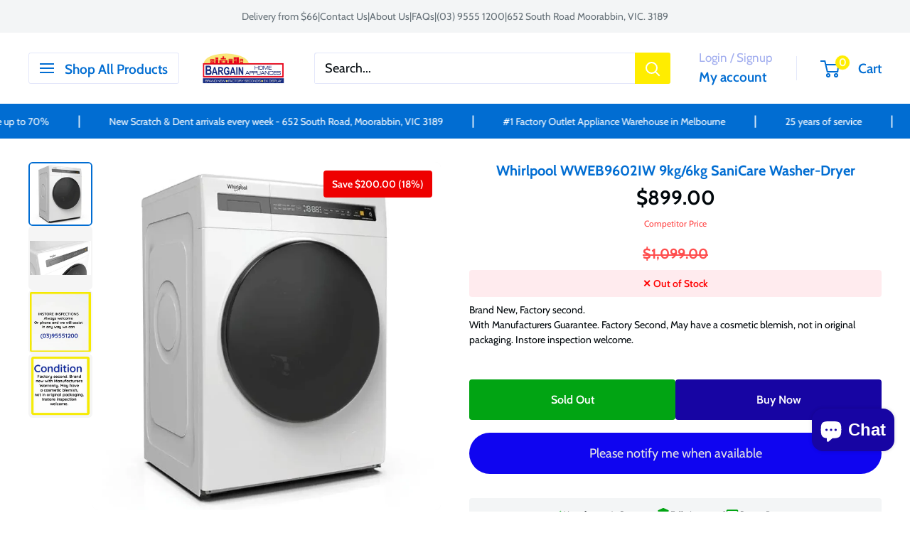

--- FILE ---
content_type: text/html; charset=utf-8
request_url: https://bargainhomeappliances.com.au/da/products/whirlpool-wweb9602iw-9kg-6kg-sanicare-washer-dryer
body_size: 36880
content:















<!doctype html>

<html class="no-js" lang="da">
  <head>
  <!-- Google Tag Manager -->
  <script>(function(w,d,s,l,i){w[l]=w[l]||[];w[l].push({'gtm.start':
  new Date().getTime(),event:'gtm.js'});var f=d.getElementsByTagName(s)[0],
  j=d.createElement(s),dl=l!='dataLayer'?'&l='+l:'';j.async=true;j.src=
  'https://www.googletagmanager.com/gtm.js?id='+i+dl;f.parentNode.insertBefore(j,f);
  })(window,document,'script','dataLayer','GTM-58CDWF7');</script>
  <!-- End Google Tag Manager -->
    <meta charset="utf-8">
    <meta name="viewport" content="width=device-width, initial-scale=1.0, height=device-height, minimum-scale=1.0, maximum-scale=1.0">
    <meta name="theme-color" content="#ff0000">
    <script src="https://ajax.googleapis.com/ajax/libs/jquery/3.6.0/jquery.min.js" defer="defer"
></script>

    <title>Whirlpool WWEB9602IW 9kg/6kg SaniCare Washer-Dryer</title><meta name="description" content="6th SENSE technology, Sanitize Wash, Hot Air Refresh, Drum Sterilization, Wash &amp;amp; Dry 60′ and StainWash.   Whirlpool WWEB9602IW 9kg/6kg SaniCare Washer-Dryer   Product Code: WWEB9602IW Maximum Washing Capacity: 9kg Maximum Drying Capacity: 6kg Colour/Finish: White Maximum Spin Speed: 1400 RPM WELS Water Rating: 4 St"><link rel="canonical" href="https://bargainhomeappliances.com.au/da/products/whirlpool-wweb9602iw-9kg-6kg-sanicare-washer-dryer"><link rel="shortcut icon" href="//bargainhomeappliances.com.au/cdn/shop/files/Bargain_Home_Appliance_ROUND_Logo_96x96.png?v=1700694325" type="image/png"><link rel="preload" as="style" href="//bargainhomeappliances.com.au/cdn/shop/t/63/assets/theme.css?v=148930583548194253721766709032">
    <link rel="preload" as="script" href="//bargainhomeappliances.com.au/cdn/shop/t/63/assets/theme.js?v=73466182931065538681765331143">
    <link rel="preconnect" href="https://cdn.shopify.com">
    <link rel="preconnect" href="https://fonts.shopifycdn.com">
    <link rel="dns-prefetch" href="https://productreviews.shopifycdn.com">
    <link rel="dns-prefetch" href="https://ajax.googleapis.com">
    <link rel="dns-prefetch" href="https://maps.googleapis.com">
    <link rel="dns-prefetch" href="https://maps.gstatic.com">

    <meta property="og:type" content="product">
  <meta property="og:title" content="Whirlpool WWEB9602IW 9kg/6kg SaniCare Washer-Dryer"><meta property="og:image" content="http://bargainhomeappliances.com.au/cdn/shop/files/whirlpool-wweb9602iw-9kg6kg-sanicare-washer-dryer-washing-machine-804.webp?v=1699950596">
    <meta property="og:image:secure_url" content="https://bargainhomeappliances.com.au/cdn/shop/files/whirlpool-wweb9602iw-9kg6kg-sanicare-washer-dryer-washing-machine-804.webp?v=1699950596">
    <meta property="og:image:width" content="1000">
    <meta property="og:image:height" content="1000"><meta property="product:price:amount" content="899.00">
  <meta property="product:price:currency" content="AUD"><meta property="og:description" content="6th SENSE technology, Sanitize Wash, Hot Air Refresh, Drum Sterilization, Wash &amp;amp; Dry 60′ and StainWash.   Whirlpool WWEB9602IW 9kg/6kg SaniCare Washer-Dryer   Product Code: WWEB9602IW Maximum Washing Capacity: 9kg Maximum Drying Capacity: 6kg Colour/Finish: White Maximum Spin Speed: 1400 RPM WELS Water Rating: 4 St"><meta property="og:url" content="https://bargainhomeappliances.com.au/da/products/whirlpool-wweb9602iw-9kg-6kg-sanicare-washer-dryer">
<meta property="og:site_name" content="Bargain Home Appliances"><meta name="twitter:card" content="summary"><meta name="twitter:title" content="Whirlpool WWEB9602IW 9kg/6kg SaniCare Washer-Dryer">
  <meta name="twitter:description" content="6th SENSE technology, Sanitize Wash, Hot Air Refresh, Drum Sterilization, Wash &amp;amp; Dry 60′ and StainWash.   Whirlpool WWEB9602IW 9kg/6kg SaniCare Washer-Dryer   Product Code: WWEB9602IW Maximum Washing Capacity: 9kg Maximum Drying Capacity: 6kg Colour/Finish: White Maximum Spin Speed: 1400 RPM WELS Water Rating: 4 Stars Wash Energy Rating: 4 Stars Dry Energy Rating: 3.5 Stars Number of Programs: 11 Programs: Warm Air Wash, Dry Only, Sanitize Wash, Eco-Cotton Wash, Mix Wash, Quick Wash, 15 Min Wash, Stain Removal Wash, Shirt Wash, Wool Wash, Gentle Wash &amp;amp; Tub-Clean Wash Hose Type: AquaStop Maximum Noise: 64dBA Product Dimensions: (w) 600mm x (h) 850mm x (d) 635mm Manufacturer Warranty: 5 Years   Sanitize Wash Dedicated compartment for laundry sanitizer to effectively sanitize up to 99.9% anti-bacteria at a low temperature, providing a hygiene wash and gentle care to your fabric. No compromise between">
  <meta name="twitter:image" content="https://bargainhomeappliances.com.au/cdn/shop/files/whirlpool-wweb9602iw-9kg6kg-sanicare-washer-dryer-washing-machine-804_600x600_crop_center.webp?v=1699950596">
    <link rel="preload" href="//bargainhomeappliances.com.au/cdn/fonts/sour_gummy/sourgummy_n7.13d60015eb95961c1952d74338d3b491c56475e6.woff2" as="font" type="font/woff2" crossorigin><link rel="preload" href="//bargainhomeappliances.com.au/cdn/fonts/cabin/cabin_n4.cefc6494a78f87584a6f312fea532919154f66fe.woff2" as="font" type="font/woff2" crossorigin><style>
  @font-face {
  font-family: "Sour Gummy";
  font-weight: 700;
  font-style: normal;
  font-display: swap;
  src: url("//bargainhomeappliances.com.au/cdn/fonts/sour_gummy/sourgummy_n7.13d60015eb95961c1952d74338d3b491c56475e6.woff2") format("woff2"),
       url("//bargainhomeappliances.com.au/cdn/fonts/sour_gummy/sourgummy_n7.f3d88919e70db341f390a8dbe37e68a8bc9ae037.woff") format("woff");
}

  @font-face {
  font-family: Cabin;
  font-weight: 400;
  font-style: normal;
  font-display: swap;
  src: url("//bargainhomeappliances.com.au/cdn/fonts/cabin/cabin_n4.cefc6494a78f87584a6f312fea532919154f66fe.woff2") format("woff2"),
       url("//bargainhomeappliances.com.au/cdn/fonts/cabin/cabin_n4.8c16611b00f59d27f4b27ce4328dfe514ce77517.woff") format("woff");
}

@font-face {
  font-family: Cabin;
  font-weight: 600;
  font-style: normal;
  font-display: swap;
  src: url("//bargainhomeappliances.com.au/cdn/fonts/cabin/cabin_n6.c6b1e64927bbec1c65aab7077888fb033480c4f7.woff2") format("woff2"),
       url("//bargainhomeappliances.com.au/cdn/fonts/cabin/cabin_n6.6c2e65d54c893ad9f1390da3b810b8e6cf976a4f.woff") format("woff");
}

@font-face {
  font-family: "Sour Gummy";
  font-weight: 700;
  font-style: italic;
  font-display: swap;
  src: url("//bargainhomeappliances.com.au/cdn/fonts/sour_gummy/sourgummy_i7.53df43c4052c4543f941634bf858ea78c5c52f83.woff2") format("woff2"),
       url("//bargainhomeappliances.com.au/cdn/fonts/sour_gummy/sourgummy_i7.9308f8debf32df9bd1285330bf8767533faa92a1.woff") format("woff");
}


  @font-face {
  font-family: Cabin;
  font-weight: 700;
  font-style: normal;
  font-display: swap;
  src: url("//bargainhomeappliances.com.au/cdn/fonts/cabin/cabin_n7.255204a342bfdbc9ae2017bd4e6a90f8dbb2f561.woff2") format("woff2"),
       url("//bargainhomeappliances.com.au/cdn/fonts/cabin/cabin_n7.e2afa22a0d0f4b64da3569c990897429d40ff5c0.woff") format("woff");
}

  @font-face {
  font-family: Cabin;
  font-weight: 400;
  font-style: italic;
  font-display: swap;
  src: url("//bargainhomeappliances.com.au/cdn/fonts/cabin/cabin_i4.d89c1b32b09ecbc46c12781fcf7b2085f17c0be9.woff2") format("woff2"),
       url("//bargainhomeappliances.com.au/cdn/fonts/cabin/cabin_i4.0a521b11d0b69adfc41e22a263eec7c02aecfe99.woff") format("woff");
}

  @font-face {
  font-family: Cabin;
  font-weight: 700;
  font-style: italic;
  font-display: swap;
  src: url("//bargainhomeappliances.com.au/cdn/fonts/cabin/cabin_i7.ef2404c08a493e7ccbc92d8c39adf683f40e1fb5.woff2") format("woff2"),
       url("//bargainhomeappliances.com.au/cdn/fonts/cabin/cabin_i7.480421791818000fc8a5d4134822321b5d7964f8.woff") format("woff");
}


  :root {
    --default-text-font-size : 15px;
    --base-text-font-size    : 18px;
    --heading-font-family    : "Sour Gummy", sans-serif;
    --heading-font-weight    : 700;
    --heading-font-style     : normal;
    --text-font-family       : Cabin, sans-serif;
    --text-font-weight       : 400;
    --text-font-style        : normal;
    --text-font-bolder-weight: 600;
    --text-link-decoration   : underline;

    --text-color               : #01070b;
    --text-color-rgb           : 1, 7, 11;
    --heading-color            : #016dd2;
    --border-color             : #ffffff;
    --border-color-rgb         : 255, 255, 255;
    --form-border-color        : #f2f2f2;
    --accent-color             : #ff0000;
    --accent-color-rgb         : 255, 0, 0;
    --link-color               : #00badb;
    --link-color-hover         : #00798e;
    --background               : #ffffff;
    --secondary-background     : #ffffff;
    --secondary-background-rgb : 255, 255, 255;
    --accent-background        : rgba(255, 0, 0, 0.08);

    --input-background: #ffffff;

    --error-color       : #ff0000;
    --error-background  : rgba(255, 0, 0, 0.07);
    --success-color     : #00aa00;
    --success-background: rgba(0, 170, 0, 0.11);

    --primary-button-background      : #01a413;
    --primary-button-background-rgb  : 1, 164, 19;
    --primary-button-text-color      : #ffffff;
    --secondary-button-background    : #1705a3;
    --secondary-button-background-rgb: 23, 5, 163;
    --secondary-button-text-color    : #ffffff;

    --header-background      : #ffffff;
    --header-text-color      : #016dd2;
    --header-light-text-color: #a3afef;
    --header-border-color    : rgba(163, 175, 239, 0.3);
    --header-accent-color    : #ffed00;

    --footer-background-color:    #f3f5f6;
    --footer-heading-text-color:  #1705a3;
    --footer-body-text-color:     #677279;
    --footer-body-text-color-rgb: 103, 114, 121;
    --footer-accent-color:        #00badb;
    --footer-accent-color-rgb:    0, 186, 219;
    --footer-border:              none;
    
    --flickity-arrow-color: #cccccc;--product-on-sale-accent           : #ee0000;
    --product-on-sale-accent-rgb       : 238, 0, 0;
    --product-on-sale-color            : #ffffff;
    --product-in-stock-color           : #008a00;
    --product-low-stock-color          : #ee0000;
    --product-sold-out-color           : #ff0000;
    --product-custom-label-1-background: #008a00;
    --product-custom-label-1-color     : #ffffff;
    --product-custom-label-2-background: #00a500;
    --product-custom-label-2-color     : #ffffff;
    --product-review-star-color        : #ffbd00;

    --mobile-container-gutter : 20px;
    --desktop-container-gutter: 40px;

    /* Shopify related variables */
    --payment-terms-background-color: #ffffff;
  }
</style>

<script>
  // IE11 does not have support for CSS variables, so we have to polyfill them
  if (!(((window || {}).CSS || {}).supports && window.CSS.supports('(--a: 0)'))) {
    const script = document.createElement('script');
    script.type = 'text/javascript';
    script.src = 'https://cdn.jsdelivr.net/npm/css-vars-ponyfill@2';
    script.onload = function() {
      cssVars({});
    };

    document.getElementsByTagName('head')[0].appendChild(script);
  }
</script>


    <!-- OutlinkStickyBtn CODE Start --><!-- OutlinkStickyBtn END --> 
  <script>window.performance && window.performance.mark && window.performance.mark('shopify.content_for_header.start');</script><meta id="shopify-digital-wallet" name="shopify-digital-wallet" content="/26728270/digital_wallets/dialog">
<meta name="shopify-checkout-api-token" content="1eddeba5fc3f4de9016736015232f36a">
<meta id="in-context-paypal-metadata" data-shop-id="26728270" data-venmo-supported="false" data-environment="production" data-locale="en_US" data-paypal-v4="true" data-currency="AUD">
<link rel="alternate" hreflang="x-default" href="https://bargainhomeappliances.com.au/products/whirlpool-wweb9602iw-9kg-6kg-sanicare-washer-dryer">
<link rel="alternate" hreflang="en" href="https://bargainhomeappliances.com.au/products/whirlpool-wweb9602iw-9kg-6kg-sanicare-washer-dryer">
<link rel="alternate" hreflang="zh-Hans" href="https://bargainhomeappliances.com.au/zh/products/whirlpool-wweb9602iw-9kg-6kg-sanicare-washer-dryer">
<link rel="alternate" hreflang="el" href="https://bargainhomeappliances.com.au/el/products/whirlpool-wweb9602iw-9kg-6kg-sanicare-washer-dryer">
<link rel="alternate" hreflang="de" href="https://bargainhomeappliances.com.au/de/products/whirlpool-wweb9602iw-9kg-6kg-sanicare-washer-dryer">
<link rel="alternate" hreflang="vi" href="https://bargainhomeappliances.com.au/vi/products/whirlpool-wweb9602iw-9kg-6kg-sanicare-washer-dryer">
<link rel="alternate" hreflang="id" href="https://bargainhomeappliances.com.au/id/products/whirlpool-wweb9602iw-9kg-6kg-sanicare-washer-dryer">
<link rel="alternate" hreflang="hi" href="https://bargainhomeappliances.com.au/hi/products/whirlpool-wweb9602iw-9kg-6kg-sanicare-washer-dryer">
<link rel="alternate" hreflang="ne" href="https://bargainhomeappliances.com.au/ne/products/whirlpool-wweb9602iw-9kg-6kg-sanicare-washer-dryer">
<link rel="alternate" hreflang="pl" href="https://bargainhomeappliances.com.au/pl/products/whirlpool-wweb9602iw-9kg-6kg-sanicare-washer-dryer">
<link rel="alternate" hreflang="it" href="https://bargainhomeappliances.com.au/it/products/whirlpool-wweb9602iw-9kg-6kg-sanicare-washer-dryer">
<link rel="alternate" hreflang="hr" href="https://bargainhomeappliances.com.au/hr/products/whirlpool-wweb9602iw-9kg-6kg-sanicare-washer-dryer">
<link rel="alternate" hreflang="cs" href="https://bargainhomeappliances.com.au/cs/products/whirlpool-wweb9602iw-9kg-6kg-sanicare-washer-dryer">
<link rel="alternate" hreflang="da" href="https://bargainhomeappliances.com.au/da/products/whirlpool-wweb9602iw-9kg-6kg-sanicare-washer-dryer">
<link rel="alternate" hreflang="nl" href="https://bargainhomeappliances.com.au/nl/products/whirlpool-wweb9602iw-9kg-6kg-sanicare-washer-dryer">
<link rel="alternate" hreflang="fr" href="https://bargainhomeappliances.com.au/fr/products/whirlpool-wweb9602iw-9kg-6kg-sanicare-washer-dryer">
<link rel="alternate" hreflang="he" href="https://bargainhomeappliances.com.au/he/products/whirlpool-wweb9602iw-9kg-6kg-sanicare-washer-dryer">
<link rel="alternate" hreflang="hu" href="https://bargainhomeappliances.com.au/hu/products/whirlpool-wweb9602iw-9kg-6kg-sanicare-washer-dryer">
<link rel="alternate" hreflang="ga" href="https://bargainhomeappliances.com.au/ga/products/whirlpool-wweb9602iw-9kg-6kg-sanicare-washer-dryer">
<link rel="alternate" hreflang="ja" href="https://bargainhomeappliances.com.au/ja/products/whirlpool-wweb9602iw-9kg-6kg-sanicare-washer-dryer">
<link rel="alternate" hreflang="ru" href="https://bargainhomeappliances.com.au/ru/products/whirlpool-wweb9602iw-9kg-6kg-sanicare-washer-dryer">
<link rel="alternate" hreflang="tr" href="https://bargainhomeappliances.com.au/tr/products/whirlpool-wweb9602iw-9kg-6kg-sanicare-washer-dryer">
<link rel="alternate" hreflang="zh-Hans-AU" href="https://bargainhomeappliances.com.au/zh/products/whirlpool-wweb9602iw-9kg-6kg-sanicare-washer-dryer">
<link rel="alternate" type="application/json+oembed" href="https://bargainhomeappliances.com.au/da/products/whirlpool-wweb9602iw-9kg-6kg-sanicare-washer-dryer.oembed">
<script async="async" src="/checkouts/internal/preloads.js?locale=da-AU"></script>
<link rel="preconnect" href="https://shop.app" crossorigin="anonymous">
<script async="async" src="https://shop.app/checkouts/internal/preloads.js?locale=da-AU&shop_id=26728270" crossorigin="anonymous"></script>
<script id="apple-pay-shop-capabilities" type="application/json">{"shopId":26728270,"countryCode":"AU","currencyCode":"AUD","merchantCapabilities":["supports3DS"],"merchantId":"gid:\/\/shopify\/Shop\/26728270","merchantName":"Bargain Home Appliances","requiredBillingContactFields":["postalAddress","email","phone"],"requiredShippingContactFields":["postalAddress","email","phone"],"shippingType":"shipping","supportedNetworks":["visa","masterCard","amex","jcb"],"total":{"type":"pending","label":"Bargain Home Appliances","amount":"1.00"},"shopifyPaymentsEnabled":true,"supportsSubscriptions":true}</script>
<script id="shopify-features" type="application/json">{"accessToken":"1eddeba5fc3f4de9016736015232f36a","betas":["rich-media-storefront-analytics"],"domain":"bargainhomeappliances.com.au","predictiveSearch":true,"shopId":26728270,"locale":"da"}</script>
<script>var Shopify = Shopify || {};
Shopify.shop = "bham-melbourne-2.myshopify.com";
Shopify.locale = "da";
Shopify.currency = {"active":"AUD","rate":"1.0"};
Shopify.country = "AU";
Shopify.theme = {"name":"NEW SITE","id":154827915494,"schema_name":"Warehouse","schema_version":"4.4.0","theme_store_id":871,"role":"main"};
Shopify.theme.handle = "null";
Shopify.theme.style = {"id":null,"handle":null};
Shopify.cdnHost = "bargainhomeappliances.com.au/cdn";
Shopify.routes = Shopify.routes || {};
Shopify.routes.root = "/da/";</script>
<script type="module">!function(o){(o.Shopify=o.Shopify||{}).modules=!0}(window);</script>
<script>!function(o){function n(){var o=[];function n(){o.push(Array.prototype.slice.apply(arguments))}return n.q=o,n}var t=o.Shopify=o.Shopify||{};t.loadFeatures=n(),t.autoloadFeatures=n()}(window);</script>
<script>
  window.ShopifyPay = window.ShopifyPay || {};
  window.ShopifyPay.apiHost = "shop.app\/pay";
  window.ShopifyPay.redirectState = null;
</script>
<script id="shop-js-analytics" type="application/json">{"pageType":"product"}</script>
<script defer="defer" async type="module" src="//bargainhomeappliances.com.au/cdn/shopifycloud/shop-js/modules/v2/client.init-shop-cart-sync_C8w7Thf0.da.esm.js"></script>
<script defer="defer" async type="module" src="//bargainhomeappliances.com.au/cdn/shopifycloud/shop-js/modules/v2/chunk.common_hABmsQwT.esm.js"></script>
<script type="module">
  await import("//bargainhomeappliances.com.au/cdn/shopifycloud/shop-js/modules/v2/client.init-shop-cart-sync_C8w7Thf0.da.esm.js");
await import("//bargainhomeappliances.com.au/cdn/shopifycloud/shop-js/modules/v2/chunk.common_hABmsQwT.esm.js");

  window.Shopify.SignInWithShop?.initShopCartSync?.({"fedCMEnabled":true,"windoidEnabled":true});

</script>
<script>
  window.Shopify = window.Shopify || {};
  if (!window.Shopify.featureAssets) window.Shopify.featureAssets = {};
  window.Shopify.featureAssets['shop-js'] = {"shop-cart-sync":["modules/v2/client.shop-cart-sync_E9HXAaGU.da.esm.js","modules/v2/chunk.common_hABmsQwT.esm.js"],"init-fed-cm":["modules/v2/client.init-fed-cm_D9Oi54fl.da.esm.js","modules/v2/chunk.common_hABmsQwT.esm.js"],"shop-cash-offers":["modules/v2/client.shop-cash-offers_DlhdMaW0.da.esm.js","modules/v2/chunk.common_hABmsQwT.esm.js","modules/v2/chunk.modal_Ckewj8OP.esm.js"],"shop-button":["modules/v2/client.shop-button_B8KOtzKe.da.esm.js","modules/v2/chunk.common_hABmsQwT.esm.js"],"shop-toast-manager":["modules/v2/client.shop-toast-manager_CNKNpHNL.da.esm.js","modules/v2/chunk.common_hABmsQwT.esm.js"],"init-shop-cart-sync":["modules/v2/client.init-shop-cart-sync_C8w7Thf0.da.esm.js","modules/v2/chunk.common_hABmsQwT.esm.js"],"avatar":["modules/v2/client.avatar_BTnouDA3.da.esm.js"],"init-windoid":["modules/v2/client.init-windoid_CGADVD8p.da.esm.js","modules/v2/chunk.common_hABmsQwT.esm.js"],"init-shop-email-lookup-coordinator":["modules/v2/client.init-shop-email-lookup-coordinator_BBzXNmb3.da.esm.js","modules/v2/chunk.common_hABmsQwT.esm.js"],"pay-button":["modules/v2/client.pay-button_DCXlSoEZ.da.esm.js","modules/v2/chunk.common_hABmsQwT.esm.js"],"shop-login-button":["modules/v2/client.shop-login-button_DRgpt7MX.da.esm.js","modules/v2/chunk.common_hABmsQwT.esm.js","modules/v2/chunk.modal_Ckewj8OP.esm.js"],"init-customer-accounts-sign-up":["modules/v2/client.init-customer-accounts-sign-up_DwoY1LbN.da.esm.js","modules/v2/client.shop-login-button_DRgpt7MX.da.esm.js","modules/v2/chunk.common_hABmsQwT.esm.js","modules/v2/chunk.modal_Ckewj8OP.esm.js"],"init-shop-for-new-customer-accounts":["modules/v2/client.init-shop-for-new-customer-accounts_D8hODCjr.da.esm.js","modules/v2/client.shop-login-button_DRgpt7MX.da.esm.js","modules/v2/chunk.common_hABmsQwT.esm.js","modules/v2/chunk.modal_Ckewj8OP.esm.js"],"init-customer-accounts":["modules/v2/client.init-customer-accounts_CgZShwmJ.da.esm.js","modules/v2/client.shop-login-button_DRgpt7MX.da.esm.js","modules/v2/chunk.common_hABmsQwT.esm.js","modules/v2/chunk.modal_Ckewj8OP.esm.js"],"shop-follow-button":["modules/v2/client.shop-follow-button_DhY_CDrh.da.esm.js","modules/v2/chunk.common_hABmsQwT.esm.js","modules/v2/chunk.modal_Ckewj8OP.esm.js"],"checkout-modal":["modules/v2/client.checkout-modal_AT9K001_.da.esm.js","modules/v2/chunk.common_hABmsQwT.esm.js","modules/v2/chunk.modal_Ckewj8OP.esm.js"],"lead-capture":["modules/v2/client.lead-capture_CZ_svizZ.da.esm.js","modules/v2/chunk.common_hABmsQwT.esm.js","modules/v2/chunk.modal_Ckewj8OP.esm.js"],"shop-login":["modules/v2/client.shop-login_B0Qzh9iu.da.esm.js","modules/v2/chunk.common_hABmsQwT.esm.js","modules/v2/chunk.modal_Ckewj8OP.esm.js"],"payment-terms":["modules/v2/client.payment-terms_4llnW5e3.da.esm.js","modules/v2/chunk.common_hABmsQwT.esm.js","modules/v2/chunk.modal_Ckewj8OP.esm.js"]};
</script>
<script>(function() {
  var isLoaded = false;
  function asyncLoad() {
    if (isLoaded) return;
    isLoaded = true;
    var urls = ["https:\/\/cdn.recovermycart.com\/scripts\/keepcart\/CartJS.min.js?shop=bham-melbourne-2.myshopify.com\u0026shop=bham-melbourne-2.myshopify.com"];
    for (var i = 0; i < urls.length; i++) {
      var s = document.createElement('script');
      s.type = 'text/javascript';
      s.async = true;
      s.src = urls[i];
      var x = document.getElementsByTagName('script')[0];
      x.parentNode.insertBefore(s, x);
    }
  };
  if(window.attachEvent) {
    window.attachEvent('onload', asyncLoad);
  } else {
    window.addEventListener('load', asyncLoad, false);
  }
})();</script>
<script id="__st">var __st={"a":26728270,"offset":39600,"reqid":"23006dee-7c98-4371-a9d3-cdd1f3f5939a-1768851752","pageurl":"bargainhomeappliances.com.au\/da\/products\/whirlpool-wweb9602iw-9kg-6kg-sanicare-washer-dryer","u":"921e9eaa06cd","p":"product","rtyp":"product","rid":7842651078886};</script>
<script>window.ShopifyPaypalV4VisibilityTracking = true;</script>
<script id="captcha-bootstrap">!function(){'use strict';const t='contact',e='account',n='new_comment',o=[[t,t],['blogs',n],['comments',n],[t,'customer']],c=[[e,'customer_login'],[e,'guest_login'],[e,'recover_customer_password'],[e,'create_customer']],r=t=>t.map((([t,e])=>`form[action*='/${t}']:not([data-nocaptcha='true']) input[name='form_type'][value='${e}']`)).join(','),a=t=>()=>t?[...document.querySelectorAll(t)].map((t=>t.form)):[];function s(){const t=[...o],e=r(t);return a(e)}const i='password',u='form_key',d=['recaptcha-v3-token','g-recaptcha-response','h-captcha-response',i],f=()=>{try{return window.sessionStorage}catch{return}},m='__shopify_v',_=t=>t.elements[u];function p(t,e,n=!1){try{const o=window.sessionStorage,c=JSON.parse(o.getItem(e)),{data:r}=function(t){const{data:e,action:n}=t;return t[m]||n?{data:e,action:n}:{data:t,action:n}}(c);for(const[e,n]of Object.entries(r))t.elements[e]&&(t.elements[e].value=n);n&&o.removeItem(e)}catch(o){console.error('form repopulation failed',{error:o})}}const l='form_type',E='cptcha';function T(t){t.dataset[E]=!0}const w=window,h=w.document,L='Shopify',v='ce_forms',y='captcha';let A=!1;((t,e)=>{const n=(g='f06e6c50-85a8-45c8-87d0-21a2b65856fe',I='https://cdn.shopify.com/shopifycloud/storefront-forms-hcaptcha/ce_storefront_forms_captcha_hcaptcha.v1.5.2.iife.js',D={infoText:'Beskyttet af hCaptcha',privacyText:'Beskyttelse af persondata',termsText:'Vilkår'},(t,e,n)=>{const o=w[L][v],c=o.bindForm;if(c)return c(t,g,e,D).then(n);var r;o.q.push([[t,g,e,D],n]),r=I,A||(h.body.append(Object.assign(h.createElement('script'),{id:'captcha-provider',async:!0,src:r})),A=!0)});var g,I,D;w[L]=w[L]||{},w[L][v]=w[L][v]||{},w[L][v].q=[],w[L][y]=w[L][y]||{},w[L][y].protect=function(t,e){n(t,void 0,e),T(t)},Object.freeze(w[L][y]),function(t,e,n,w,h,L){const[v,y,A,g]=function(t,e,n){const i=e?o:[],u=t?c:[],d=[...i,...u],f=r(d),m=r(i),_=r(d.filter((([t,e])=>n.includes(e))));return[a(f),a(m),a(_),s()]}(w,h,L),I=t=>{const e=t.target;return e instanceof HTMLFormElement?e:e&&e.form},D=t=>v().includes(t);t.addEventListener('submit',(t=>{const e=I(t);if(!e)return;const n=D(e)&&!e.dataset.hcaptchaBound&&!e.dataset.recaptchaBound,o=_(e),c=g().includes(e)&&(!o||!o.value);(n||c)&&t.preventDefault(),c&&!n&&(function(t){try{if(!f())return;!function(t){const e=f();if(!e)return;const n=_(t);if(!n)return;const o=n.value;o&&e.removeItem(o)}(t);const e=Array.from(Array(32),(()=>Math.random().toString(36)[2])).join('');!function(t,e){_(t)||t.append(Object.assign(document.createElement('input'),{type:'hidden',name:u})),t.elements[u].value=e}(t,e),function(t,e){const n=f();if(!n)return;const o=[...t.querySelectorAll(`input[type='${i}']`)].map((({name:t})=>t)),c=[...d,...o],r={};for(const[a,s]of new FormData(t).entries())c.includes(a)||(r[a]=s);n.setItem(e,JSON.stringify({[m]:1,action:t.action,data:r}))}(t,e)}catch(e){console.error('failed to persist form',e)}}(e),e.submit())}));const S=(t,e)=>{t&&!t.dataset[E]&&(n(t,e.some((e=>e===t))),T(t))};for(const o of['focusin','change'])t.addEventListener(o,(t=>{const e=I(t);D(e)&&S(e,y())}));const B=e.get('form_key'),M=e.get(l),P=B&&M;t.addEventListener('DOMContentLoaded',(()=>{const t=y();if(P)for(const e of t)e.elements[l].value===M&&p(e,B);[...new Set([...A(),...v().filter((t=>'true'===t.dataset.shopifyCaptcha))])].forEach((e=>S(e,t)))}))}(h,new URLSearchParams(w.location.search),n,t,e,['guest_login'])})(!0,!0)}();</script>
<script integrity="sha256-4kQ18oKyAcykRKYeNunJcIwy7WH5gtpwJnB7kiuLZ1E=" data-source-attribution="shopify.loadfeatures" defer="defer" src="//bargainhomeappliances.com.au/cdn/shopifycloud/storefront/assets/storefront/load_feature-a0a9edcb.js" crossorigin="anonymous"></script>
<script crossorigin="anonymous" defer="defer" src="//bargainhomeappliances.com.au/cdn/shopifycloud/storefront/assets/shopify_pay/storefront-65b4c6d7.js?v=20250812"></script>
<script data-source-attribution="shopify.dynamic_checkout.dynamic.init">var Shopify=Shopify||{};Shopify.PaymentButton=Shopify.PaymentButton||{isStorefrontPortableWallets:!0,init:function(){window.Shopify.PaymentButton.init=function(){};var t=document.createElement("script");t.src="https://bargainhomeappliances.com.au/cdn/shopifycloud/portable-wallets/latest/portable-wallets.da.js",t.type="module",document.head.appendChild(t)}};
</script>
<script data-source-attribution="shopify.dynamic_checkout.buyer_consent">
  function portableWalletsHideBuyerConsent(e){var t=document.getElementById("shopify-buyer-consent"),n=document.getElementById("shopify-subscription-policy-button");t&&n&&(t.classList.add("hidden"),t.setAttribute("aria-hidden","true"),n.removeEventListener("click",e))}function portableWalletsShowBuyerConsent(e){var t=document.getElementById("shopify-buyer-consent"),n=document.getElementById("shopify-subscription-policy-button");t&&n&&(t.classList.remove("hidden"),t.removeAttribute("aria-hidden"),n.addEventListener("click",e))}window.Shopify?.PaymentButton&&(window.Shopify.PaymentButton.hideBuyerConsent=portableWalletsHideBuyerConsent,window.Shopify.PaymentButton.showBuyerConsent=portableWalletsShowBuyerConsent);
</script>
<script data-source-attribution="shopify.dynamic_checkout.cart.bootstrap">document.addEventListener("DOMContentLoaded",(function(){function t(){return document.querySelector("shopify-accelerated-checkout-cart, shopify-accelerated-checkout")}if(t())Shopify.PaymentButton.init();else{new MutationObserver((function(e,n){t()&&(Shopify.PaymentButton.init(),n.disconnect())})).observe(document.body,{childList:!0,subtree:!0})}}));
</script>
<link id="shopify-accelerated-checkout-styles" rel="stylesheet" media="screen" href="https://bargainhomeappliances.com.au/cdn/shopifycloud/portable-wallets/latest/accelerated-checkout-backwards-compat.css" crossorigin="anonymous">
<style id="shopify-accelerated-checkout-cart">
        #shopify-buyer-consent {
  margin-top: 1em;
  display: inline-block;
  width: 100%;
}

#shopify-buyer-consent.hidden {
  display: none;
}

#shopify-subscription-policy-button {
  background: none;
  border: none;
  padding: 0;
  text-decoration: underline;
  font-size: inherit;
  cursor: pointer;
}

#shopify-subscription-policy-button::before {
  box-shadow: none;
}

      </style>

<script>window.performance && window.performance.mark && window.performance.mark('shopify.content_for_header.end');</script>
  <!-- "snippets/shogun-products.liquid" was not rendered, the associated app was uninstalled -->


    <link rel="stylesheet" href="//bargainhomeappliances.com.au/cdn/shop/t/63/assets/theme.css?v=148930583548194253721766709032">

    
  <script type="application/ld+json">
  {
    "@context": "https://schema.org",
    "@type": "Product",
    "productID": 7842651078886,
    "offers": [{
          "@type": "Offer",
          "name": "Default Title",
          "availability":"https://schema.org/OutOfStock",
          "price": 899.0,
          "priceCurrency": "AUD",
          "priceValidUntil": "2026-01-30","sku": "WWEB9602IW",
            "gtin13": "9320921078379",
          "url": "/da/products/whirlpool-wweb9602iw-9kg-6kg-sanicare-washer-dryer?variant=43044976361702"
        }
],"brand": {
      "@type": "Brand",
      "name": "Arisit"
    },
    "name": "Whirlpool WWEB9602IW 9kg\/6kg SaniCare Washer-Dryer",
    "description": "6th SENSE technology, Sanitize Wash, Hot Air Refresh, Drum Sterilization, Wash \u0026amp; Dry 60′ and StainWash.\n \nWhirlpool WWEB9602IW 9kg\/6kg SaniCare Washer-Dryer\n \n\nProduct Code: WWEB9602IW\nMaximum Washing Capacity: 9kg\nMaximum Drying Capacity: 6kg\nColour\/Finish: White\nMaximum Spin Speed: 1400 RPM\nWELS Water Rating: 4 Stars\nWash Energy Rating: 4 Stars\nDry Energy Rating: 3.5 Stars\nNumber of Programs: 11\nPrograms: Warm Air Wash, Dry Only, Sanitize Wash, Eco-Cotton Wash, Mix Wash, Quick Wash, 15 Min Wash, Stain Removal Wash, Shirt Wash, Wool Wash, Gentle Wash \u0026amp; Tub-Clean Wash\nHose Type: AquaStop\nMaximum Noise: 64dBA\nProduct Dimensions: (w) 600mm x (h) 850mm x (d) 635mm\nManufacturer Warranty: 5 Years\n\n \n\n\n\nSanitize Wash\nDedicated compartment for laundry sanitizer to effectively sanitize up to 99.9% anti-bacteria at a low temperature, providing a hygiene wash and gentle care to your fabric. No compromise between sanitizer and softener.\n\n\n\n\n\n\n\n\n\n\n\n\n\nHot Air Refresh\n\n\n\n\n\n\n\nUsing hot air to remove odours and bacteria, catered for special garments or items like pillows and stuffed toys, that are non-washable.\n\n\n\n\n\n\n\nDrum Sterilization\n\n\n\nSilent performance. This Whirlpool Washing Machine’s innovative SENSE Inverter Motor is designed to ensure a long lasting, silent performance. Enjoy both ideal results and some extra peace and quiet..\n\n\n\n\n\n\n\n\n\n\n\n\nWash \u0026amp; Dry 60′\nSimply select the program to wash \u0026amp; dry a small load within 1 hour.\n\n\n\n\n\n\n\n\n\n\n\n\nStainWash\n\n\nUp to 10 different kinds of stains can be removed at once.\n\n\n\n\n\n\n\nWATER EFFICIENCY (WELS)\n\nWater Star Rating – 4 Stars\nLitres Usage Per Wash – 92 (liters)\nLoad Capacity –  9\/6 (KG)\nModel – WWEB9602IW\nWELS Product Registration Number – C02052\n\n\n\n\n\n\n\n\n \n\n\n",
    "category": "Washing Machine",
    "url": "/da/products/whirlpool-wweb9602iw-9kg-6kg-sanicare-washer-dryer",
    "sku": "WWEB9602IW",
    "image": {
      "@type": "ImageObject",
      "url": "https://bargainhomeappliances.com.au/cdn/shop/files/whirlpool-wweb9602iw-9kg6kg-sanicare-washer-dryer-washing-machine-804.webp?v=1699950596&width=1024",
      "image": "https://bargainhomeappliances.com.au/cdn/shop/files/whirlpool-wweb9602iw-9kg6kg-sanicare-washer-dryer-washing-machine-804.webp?v=1699950596&width=1024",
      "name": "Whirlpool Wweb9602Iw 9Kg\/6Kg Sanicare Washer-Dryer Washing Machine",
      "width": "1024",
      "height": "1024"
    }
  }
  </script>



  <script type="application/ld+json">
  {
    "@context": "https://schema.org",
    "@type": "BreadcrumbList",
  "itemListElement": [{
      "@type": "ListItem",
      "position": 1,
      "name": "Home",
      "item": "https://bargainhomeappliances.com.au"
    },{
          "@type": "ListItem",
          "position": 2,
          "name": "Whirlpool WWEB9602IW 9kg\/6kg SaniCare Washer-Dryer",
          "item": "https://bargainhomeappliances.com.au/da/products/whirlpool-wweb9602iw-9kg-6kg-sanicare-washer-dryer"
        }]
  }
  </script>



    <script>
      // This allows to expose several variables to the global scope, to be used in scripts
      window.theme = {
        pageType: "product",
        cartCount: 0,
        moneyFormat: "\u003cspan class=\"etrans-money\"\u003e${{amount}}",
        moneyWithCurrencyFormat: "\u003cspan class=\"etrans-money\"\u003e${{amount}}",
        currencyCodeEnabled: false,
        showDiscount: true,
        discountMode: "saving",
        cartType: "page"
      };

      window.routes = {
        rootUrl: "\/da",
        rootUrlWithoutSlash: "\/da",
        cartUrl: "\/da\/cart",
        cartAddUrl: "\/da\/cart\/add",
        cartChangeUrl: "\/da\/cart\/change",
        searchUrl: "\/da\/search",
        productRecommendationsUrl: "\/da\/recommendations\/products"
      };

      window.languages = {
        productRegularPrice: "Regular price",
        productSalePrice: "Sale price",
        collectionOnSaleLabel: "Save {{savings}}",
        productFormUnavailable: "Unavailable",
        productFormAddToCart: "Add to cart",
        productFormPreOrder: "Pre-order",
        productFormSoldOut: "Sold out",
        productAdded: "Product has been added to your cart",
        productAddedShort: "Added!",
        shippingEstimatorNoResults: "No shipping could be found for your address.",
        shippingEstimatorOneResult: "There is one shipping rate for your address:",
        shippingEstimatorMultipleResults: "There are {{count}} shipping rates for your address:",
        shippingEstimatorErrors: "There are some errors:"
      };

      document.documentElement.className = document.documentElement.className.replace('no-js', 'js');
    </script><script src="//bargainhomeappliances.com.au/cdn/shop/t/63/assets/theme.js?v=73466182931065538681765331143" defer></script>
    <script src="//bargainhomeappliances.com.au/cdn/shop/t/63/assets/custom.js?v=157881157294869658221765331086" defer></script><script>
        (function () {
          window.onpageshow = function() {
            // We force re-freshing the cart content onpageshow, as most browsers will serve a cache copy when hitting the
            // back button, which cause staled data
            document.documentElement.dispatchEvent(new CustomEvent('cart:refresh', {
              bubbles: true,
              detail: {scrollToTop: false}
            }));
          };
        })();
      </script><link href="//bargainhomeappliances.com.au/cdn/shop/t/63/assets/paymentfont.scss.css?v=170983394403125190991766709033" rel="stylesheet" type="text/css" media="all" />
    <style>
      .appjetty-ddm-cart-box{
        padding: 0px 25px;
      }
    </style>
      
<!--Gem_Page_Header_Script-->
<!-- "snippets/gem-app-header-scripts.liquid" was not rendered, the associated app was uninstalled -->
<!--End_Gem_Page_Header_Script-->

<script>
    
    
    
    
    var gsf_conversion_data = {page_type : 'product', event : 'view_item', data : {product_data : [{variant_id : 43044976361702, product_id : 7842651078886, name : "Whirlpool WWEB9602IW 9kg/6kg SaniCare Washer-Dryer", price : "899.00", currency : "AUD", sku : "WWEB9602IW", brand : "Arisit", variant : "Default Title", category : "Washing Machine", quantity : "0" }], total_price : "899.00", shop_currency : "AUD"}};
    
</script>

  <!-- "snippets/shogun-head.liquid" was not rendered, the associated app was uninstalled -->

    
   



<!-- BEGIN app block: shopify://apps/restock-rooster/blocks/restock-rooster-button/2f682ae2-c8b5-4598-a3ae-4cf8e3ce00af --><script>
  (function () {
    window.backInStock = {};
    window.backInStock.shop = "bham-melbourne-2.myshopify.com";

    
      window.backInStock.productLiquidObject = {"id":7842651078886,"title":"Whirlpool WWEB9602IW 9kg\/6kg SaniCare Washer-Dryer","handle":"whirlpool-wweb9602iw-9kg-6kg-sanicare-washer-dryer","description":"\u003cp\u003e\u003cspan data-mce-fragment=\"1\"\u003e6th SENSE technology, Sanitize Wash, Hot Air Refresh, Drum Sterilization, Wash \u0026amp; Dry 60′ and StainWash.\u003c\/span\u003e\u003c\/p\u003e\n\u003cp\u003e \u003c\/p\u003e\n\u003cp\u003e\u003cstrong\u003eWhirlpool WWEB9602IW 9kg\/6kg SaniCare Washer-Dryer\u003c\/strong\u003e\u003c\/p\u003e\n\u003cp\u003e \u003c\/p\u003e\n\u003cul\u003e\n\u003cli\u003eProduct Code: WWEB9602IW\u003c\/li\u003e\n\u003cli\u003eMaximum Washing Capacity: 9kg\u003c\/li\u003e\n\u003cli\u003eMaximum Drying Capacity: 6kg\u003c\/li\u003e\n\u003cli\u003eColour\/Finish: White\u003c\/li\u003e\n\u003cli\u003eMaximum Spin Speed: 1400 RPM\u003c\/li\u003e\n\u003cli\u003eWELS Water Rating: 4 Stars\u003c\/li\u003e\n\u003cli\u003eWash Energy Rating: 4 Stars\u003c\/li\u003e\n\u003cli\u003eDry Energy Rating: 3.5 Stars\u003c\/li\u003e\n\u003cli\u003eNumber of Programs: 11\u003c\/li\u003e\n\u003cli\u003ePrograms: Warm Air Wash, Dry Only, Sanitize Wash, Eco-Cotton Wash, Mix Wash, Quick Wash, 15 Min Wash, Stain Removal Wash, Shirt Wash, Wool Wash, Gentle Wash \u0026amp; Tub-Clean Wash\u003c\/li\u003e\n\u003cli\u003eHose Type: AquaStop\u003c\/li\u003e\n\u003cli\u003eMaximum Noise: 64dBA\u003c\/li\u003e\n\u003cli\u003eProduct Dimensions: (w) 600mm x (h) 850mm x (d) 635mm\u003c\/li\u003e\n\u003cli\u003eManufacturer Warranty: 5 Years\u003c\/li\u003e\n\u003c\/ul\u003e\n\u003cp\u003e \u003c\/p\u003e\n\u003cdiv class=\"row row-large align-middle align-center\" id=\"row-1500510947\"\u003e\n\u003cdiv id=\"col-1171423389\" class=\"col medium-6 small-12 large-6\"\u003e\n\u003cdiv class=\"col-inner text-center\"\u003e\n\u003cp\u003e\u003cstrong\u003eSanitize Wash\u003c\/strong\u003e\u003c\/p\u003e\n\u003cp\u003eDedicated compartment for laundry sanitizer to effectively sanitize up to 99.9% anti-bacteria at a low temperature, providing a hygiene wash and gentle care to your fabric. No compromise between sanitizer and softener.\u003c\/p\u003e\n\u003c\/div\u003e\n\u003c\/div\u003e\n\u003cdiv class=\"col-inner\"\u003e\n\u003cdiv class=\"row row-large align-middle align-center\" id=\"row-401504651\"\u003e\n\u003cdiv id=\"col-1107760295\" class=\"col medium-6 small-12 large-6\"\u003e\n\u003cdiv class=\"col-inner text-center\"\u003e\n\u003cdiv class=\"img has-hover x md-x lg-x y md-y lg-y\" id=\"image_302858901\"\u003e\n\u003cdiv class=\"img-inner dark\"\u003e\u003cbr\u003e\u003c\/div\u003e\n\u003c\/div\u003e\n\u003c\/div\u003e\n\u003c\/div\u003e\n\u003cdiv id=\"col-263713402\" class=\"col medium-6 small-12 large-6\"\u003e\n\u003cdiv class=\"col-inner text-center\"\u003e\n\u003cp\u003e\u003cstrong\u003eHot Air Refresh\u003c\/strong\u003e\u003c\/p\u003e\n\u003c\/div\u003e\n\u003c\/div\u003e\n\u003c\/div\u003e\n\u003c\/div\u003e\n\u003cdiv class=\"col-inner\"\u003e\n\u003cdiv class=\"row row-large align-middle align-center\" id=\"row-401504651\"\u003e\n\u003cdiv id=\"col-263713402\" class=\"col medium-6 small-12 large-6\"\u003e\n\u003cdiv class=\"col-inner text-center\"\u003eUsing hot air to remove odours and bacteria, catered for special garments or items like pillows and stuffed toys, that are non-washable.\u003c\/div\u003e\n\u003cdiv class=\"col-inner text-center\"\u003e\u003c\/div\u003e\n\u003c\/div\u003e\n\u003c\/div\u003e\n\u003c\/div\u003e\n\u003c\/div\u003e\n\u003cdiv id=\"col-28264055\" class=\"col medium-6 small-12 large-6\"\u003e\n\u003cdiv class=\"col-inner text-center\"\u003e\n\u003cp\u003e\u003cstrong\u003eDrum Sterilization\u003c\/strong\u003e\u003c\/p\u003e\n\u003c\/div\u003e\n\u003c\/div\u003e\n\u003cdiv id=\"col-28264055\" class=\"col medium-6 small-12 large-6\"\u003e\n\u003cdiv class=\"col-inner text-center\"\u003eSilent performance. This Whirlpool Washing Machine’s innovative SENSE Inverter Motor is designed to ensure a long lasting, silent performance. Enjoy both ideal results and some extra peace and quiet..\u003c\/div\u003e\n\u003c\/div\u003e\n\u003cdiv id=\"col-669791523\" class=\"col medium-6 small-12 large-6\"\u003e\n\u003cdiv class=\"col-inner text-center\"\u003e\n\u003cdiv class=\"img has-hover x md-x lg-x y md-y lg-y\" id=\"image_813377110\"\u003e\n\u003cdiv class=\"img-inner dark\"\u003e\u003cbr\u003e\u003c\/div\u003e\n\u003c\/div\u003e\n\u003c\/div\u003e\n\u003c\/div\u003e\n\u003cdiv class=\"col-inner\"\u003e\n\u003cdiv class=\"row row-large align-middle align-center\" id=\"row-1781683927\"\u003e\n\u003cdiv id=\"col-908026049\" class=\"col medium-6 small-12 large-6\"\u003e\n\u003cdiv class=\"col-inner text-center\"\u003e\n\u003cp\u003e\u003cstrong\u003eWash \u0026amp; Dry 60′\u003c\/strong\u003e\u003c\/p\u003e\n\u003cp\u003eSimply select the program to wash \u0026amp; dry a small load within 1 hour.\u003c\/p\u003e\n\u003c\/div\u003e\n\u003c\/div\u003e\n\u003c\/div\u003e\n\u003c\/div\u003e\n\u003cdiv class=\"col-inner\"\u003e\n\u003cdiv class=\"row row-large align-middle align-center\" id=\"row-1781683927\"\u003e\n\u003cdiv id=\"col-908026049\" class=\"col medium-6 small-12 large-6\"\u003e\n\u003cdiv class=\"col-inner text-center\"\u003e\u003c\/div\u003e\n\u003c\/div\u003e\n\u003c\/div\u003e\n\u003c\/div\u003e\n\u003cdiv id=\"col-1204077801\" class=\"col medium-6 small-12 large-6\"\u003e\n\u003cdiv class=\"col-inner text-center\"\u003e\u003cstrong\u003eStainWash\u003c\/strong\u003e\u003c\/div\u003e\n\u003c\/div\u003e\n\u003cdiv id=\"col-1204077801\" class=\"col medium-6 small-12 large-6\"\u003e\n\u003cdiv class=\"col-inner text-center\"\u003eUp to 10 different kinds of stains can be removed at once.\u003c\/div\u003e\n\u003cdiv class=\"col-inner text-center\"\u003e\u003c\/div\u003e\n\u003cdiv class=\"col-inner text-center\"\u003e\u003c\/div\u003e\n\u003c\/div\u003e\n\u003cdiv id=\"col-747282329\" class=\"col medium-6 small-12 large-6\"\u003e\n\u003cdiv class=\"col-inner text-center\"\u003e\n\u003cdiv class=\"img has-hover x md-x lg-x y md-y lg-y\" id=\"image_1115035192\"\u003e\n\u003cdiv class=\"img-inner dark\"\u003e\n\u003cp\u003e\u003cstrong\u003eWATER EFFICIENCY (WELS)\u003c\/strong\u003e\u003c\/p\u003e\n\u003cul\u003e\n\u003cli\u003eWater Star Rating – 4 Stars\u003c\/li\u003e\n\u003cli\u003eLitres Usage Per Wash – 92 (liters)\u003c\/li\u003e\n\u003cli\u003eLoad Capacity –  9\/6 (KG)\u003c\/li\u003e\n\u003cli\u003eModel – WWEB9602IW\u003c\/li\u003e\n\u003cli\u003eWELS Product Registration Number – C02052\u003c\/li\u003e\n\u003c\/ul\u003e\n\u003c\/div\u003e\n\u003c\/div\u003e\n\u003c\/div\u003e\n\u003c\/div\u003e\n\u003cdiv class=\"row row-large align-middle align-center\" id=\"row-948524954\"\u003e\n\u003cdiv id=\"col-654991310\" class=\"col medium-6 small-12 large-6\"\u003e\n\u003cdiv class=\"col-inner text-center\"\u003e\n\u003cp\u003e \u003c\/p\u003e\n\u003c\/div\u003e\n\u003c\/div\u003e\n\u003c\/div\u003e","published_at":"2022-06-22T09:55:45+10:00","created_at":"2022-06-22T09:55:44+10:00","vendor":"Arisit","type":"Washing Machine","tags":["Factory Second","Front Load","Whirlpool"],"price":89900,"price_min":89900,"price_max":89900,"available":false,"price_varies":false,"compare_at_price":109900,"compare_at_price_min":109900,"compare_at_price_max":109900,"compare_at_price_varies":false,"variants":[{"id":43044976361702,"title":"Default Title","option1":"Default Title","option2":null,"option3":null,"sku":"WWEB9602IW","requires_shipping":true,"taxable":true,"featured_image":null,"available":false,"name":"Whirlpool WWEB9602IW 9kg\/6kg SaniCare Washer-Dryer","public_title":null,"options":["Default Title"],"price":89900,"weight":0,"compare_at_price":109900,"inventory_management":"shopify","barcode":"9320921078379","requires_selling_plan":false,"selling_plan_allocations":[]}],"images":["\/\/bargainhomeappliances.com.au\/cdn\/shop\/files\/whirlpool-wweb9602iw-9kg6kg-sanicare-washer-dryer-washing-machine-804.webp?v=1699950596","\/\/bargainhomeappliances.com.au\/cdn\/shop\/files\/WWEB9602IW.webp?v=1701739105","\/\/bargainhomeappliances.com.au\/cdn\/shop\/files\/Screenshot-20231202_185127_Shopify_e2668882-f545-4b52-a92d-a3417bec8fcd.jpg?v=1701739105","\/\/bargainhomeappliances.com.au\/cdn\/shop\/files\/westinghouse-wsf6604xb-60cm-stainless-steel-14-place-freestanding-dishwasher-697.webp?v=1768009533"],"featured_image":"\/\/bargainhomeappliances.com.au\/cdn\/shop\/files\/whirlpool-wweb9602iw-9kg6kg-sanicare-washer-dryer-washing-machine-804.webp?v=1699950596","options":["Title"],"media":[{"alt":"Whirlpool Wweb9602Iw 9Kg\/6Kg Sanicare Washer-Dryer Washing Machine","id":32652966101222,"position":1,"preview_image":{"aspect_ratio":1.0,"height":1000,"width":1000,"src":"\/\/bargainhomeappliances.com.au\/cdn\/shop\/files\/whirlpool-wweb9602iw-9kg6kg-sanicare-washer-dryer-washing-machine-804.webp?v=1699950596"},"aspect_ratio":1.0,"height":1000,"media_type":"image","src":"\/\/bargainhomeappliances.com.au\/cdn\/shop\/files\/whirlpool-wweb9602iw-9kg6kg-sanicare-washer-dryer-washing-machine-804.webp?v=1699950596","width":1000},{"alt":null,"id":32749449248998,"position":2,"preview_image":{"aspect_ratio":1.778,"height":270,"width":480,"src":"\/\/bargainhomeappliances.com.au\/cdn\/shop\/files\/WWEB9602IW.webp?v=1701739105"},"aspect_ratio":1.778,"height":270,"media_type":"image","src":"\/\/bargainhomeappliances.com.au\/cdn\/shop\/files\/WWEB9602IW.webp?v=1701739105","width":480},{"alt":null,"id":32746874077414,"position":3,"preview_image":{"aspect_ratio":1.016,"height":1730,"width":1758,"src":"\/\/bargainhomeappliances.com.au\/cdn\/shop\/files\/Screenshot-20231202_185127_Shopify_e2668882-f545-4b52-a92d-a3417bec8fcd.jpg?v=1701739105"},"aspect_ratio":1.016,"height":1730,"media_type":"image","src":"\/\/bargainhomeappliances.com.au\/cdn\/shop\/files\/Screenshot-20231202_185127_Shopify_e2668882-f545-4b52-a92d-a3417bec8fcd.jpg?v=1701739105","width":1758},{"alt":"Westinghouse WSF6604XB 60cm Stainless Steel 14 Place Freestanding Dishwasher Dishwasher","id":36348166013158,"position":4,"preview_image":{"aspect_ratio":1.006,"height":994,"width":1000,"src":"\/\/bargainhomeappliances.com.au\/cdn\/shop\/files\/westinghouse-wsf6604xb-60cm-stainless-steel-14-place-freestanding-dishwasher-697.webp?v=1768009533"},"aspect_ratio":1.006,"height":994,"media_type":"image","src":"\/\/bargainhomeappliances.com.au\/cdn\/shop\/files\/westinghouse-wsf6604xb-60cm-stainless-steel-14-place-freestanding-dishwasher-697.webp?v=1768009533","width":1000}],"requires_selling_plan":false,"selling_plan_groups":[],"content":"\u003cp\u003e\u003cspan data-mce-fragment=\"1\"\u003e6th SENSE technology, Sanitize Wash, Hot Air Refresh, Drum Sterilization, Wash \u0026amp; Dry 60′ and StainWash.\u003c\/span\u003e\u003c\/p\u003e\n\u003cp\u003e \u003c\/p\u003e\n\u003cp\u003e\u003cstrong\u003eWhirlpool WWEB9602IW 9kg\/6kg SaniCare Washer-Dryer\u003c\/strong\u003e\u003c\/p\u003e\n\u003cp\u003e \u003c\/p\u003e\n\u003cul\u003e\n\u003cli\u003eProduct Code: WWEB9602IW\u003c\/li\u003e\n\u003cli\u003eMaximum Washing Capacity: 9kg\u003c\/li\u003e\n\u003cli\u003eMaximum Drying Capacity: 6kg\u003c\/li\u003e\n\u003cli\u003eColour\/Finish: White\u003c\/li\u003e\n\u003cli\u003eMaximum Spin Speed: 1400 RPM\u003c\/li\u003e\n\u003cli\u003eWELS Water Rating: 4 Stars\u003c\/li\u003e\n\u003cli\u003eWash Energy Rating: 4 Stars\u003c\/li\u003e\n\u003cli\u003eDry Energy Rating: 3.5 Stars\u003c\/li\u003e\n\u003cli\u003eNumber of Programs: 11\u003c\/li\u003e\n\u003cli\u003ePrograms: Warm Air Wash, Dry Only, Sanitize Wash, Eco-Cotton Wash, Mix Wash, Quick Wash, 15 Min Wash, Stain Removal Wash, Shirt Wash, Wool Wash, Gentle Wash \u0026amp; Tub-Clean Wash\u003c\/li\u003e\n\u003cli\u003eHose Type: AquaStop\u003c\/li\u003e\n\u003cli\u003eMaximum Noise: 64dBA\u003c\/li\u003e\n\u003cli\u003eProduct Dimensions: (w) 600mm x (h) 850mm x (d) 635mm\u003c\/li\u003e\n\u003cli\u003eManufacturer Warranty: 5 Years\u003c\/li\u003e\n\u003c\/ul\u003e\n\u003cp\u003e \u003c\/p\u003e\n\u003cdiv class=\"row row-large align-middle align-center\" id=\"row-1500510947\"\u003e\n\u003cdiv id=\"col-1171423389\" class=\"col medium-6 small-12 large-6\"\u003e\n\u003cdiv class=\"col-inner text-center\"\u003e\n\u003cp\u003e\u003cstrong\u003eSanitize Wash\u003c\/strong\u003e\u003c\/p\u003e\n\u003cp\u003eDedicated compartment for laundry sanitizer to effectively sanitize up to 99.9% anti-bacteria at a low temperature, providing a hygiene wash and gentle care to your fabric. No compromise between sanitizer and softener.\u003c\/p\u003e\n\u003c\/div\u003e\n\u003c\/div\u003e\n\u003cdiv class=\"col-inner\"\u003e\n\u003cdiv class=\"row row-large align-middle align-center\" id=\"row-401504651\"\u003e\n\u003cdiv id=\"col-1107760295\" class=\"col medium-6 small-12 large-6\"\u003e\n\u003cdiv class=\"col-inner text-center\"\u003e\n\u003cdiv class=\"img has-hover x md-x lg-x y md-y lg-y\" id=\"image_302858901\"\u003e\n\u003cdiv class=\"img-inner dark\"\u003e\u003cbr\u003e\u003c\/div\u003e\n\u003c\/div\u003e\n\u003c\/div\u003e\n\u003c\/div\u003e\n\u003cdiv id=\"col-263713402\" class=\"col medium-6 small-12 large-6\"\u003e\n\u003cdiv class=\"col-inner text-center\"\u003e\n\u003cp\u003e\u003cstrong\u003eHot Air Refresh\u003c\/strong\u003e\u003c\/p\u003e\n\u003c\/div\u003e\n\u003c\/div\u003e\n\u003c\/div\u003e\n\u003c\/div\u003e\n\u003cdiv class=\"col-inner\"\u003e\n\u003cdiv class=\"row row-large align-middle align-center\" id=\"row-401504651\"\u003e\n\u003cdiv id=\"col-263713402\" class=\"col medium-6 small-12 large-6\"\u003e\n\u003cdiv class=\"col-inner text-center\"\u003eUsing hot air to remove odours and bacteria, catered for special garments or items like pillows and stuffed toys, that are non-washable.\u003c\/div\u003e\n\u003cdiv class=\"col-inner text-center\"\u003e\u003c\/div\u003e\n\u003c\/div\u003e\n\u003c\/div\u003e\n\u003c\/div\u003e\n\u003c\/div\u003e\n\u003cdiv id=\"col-28264055\" class=\"col medium-6 small-12 large-6\"\u003e\n\u003cdiv class=\"col-inner text-center\"\u003e\n\u003cp\u003e\u003cstrong\u003eDrum Sterilization\u003c\/strong\u003e\u003c\/p\u003e\n\u003c\/div\u003e\n\u003c\/div\u003e\n\u003cdiv id=\"col-28264055\" class=\"col medium-6 small-12 large-6\"\u003e\n\u003cdiv class=\"col-inner text-center\"\u003eSilent performance. This Whirlpool Washing Machine’s innovative SENSE Inverter Motor is designed to ensure a long lasting, silent performance. Enjoy both ideal results and some extra peace and quiet..\u003c\/div\u003e\n\u003c\/div\u003e\n\u003cdiv id=\"col-669791523\" class=\"col medium-6 small-12 large-6\"\u003e\n\u003cdiv class=\"col-inner text-center\"\u003e\n\u003cdiv class=\"img has-hover x md-x lg-x y md-y lg-y\" id=\"image_813377110\"\u003e\n\u003cdiv class=\"img-inner dark\"\u003e\u003cbr\u003e\u003c\/div\u003e\n\u003c\/div\u003e\n\u003c\/div\u003e\n\u003c\/div\u003e\n\u003cdiv class=\"col-inner\"\u003e\n\u003cdiv class=\"row row-large align-middle align-center\" id=\"row-1781683927\"\u003e\n\u003cdiv id=\"col-908026049\" class=\"col medium-6 small-12 large-6\"\u003e\n\u003cdiv class=\"col-inner text-center\"\u003e\n\u003cp\u003e\u003cstrong\u003eWash \u0026amp; Dry 60′\u003c\/strong\u003e\u003c\/p\u003e\n\u003cp\u003eSimply select the program to wash \u0026amp; dry a small load within 1 hour.\u003c\/p\u003e\n\u003c\/div\u003e\n\u003c\/div\u003e\n\u003c\/div\u003e\n\u003c\/div\u003e\n\u003cdiv class=\"col-inner\"\u003e\n\u003cdiv class=\"row row-large align-middle align-center\" id=\"row-1781683927\"\u003e\n\u003cdiv id=\"col-908026049\" class=\"col medium-6 small-12 large-6\"\u003e\n\u003cdiv class=\"col-inner text-center\"\u003e\u003c\/div\u003e\n\u003c\/div\u003e\n\u003c\/div\u003e\n\u003c\/div\u003e\n\u003cdiv id=\"col-1204077801\" class=\"col medium-6 small-12 large-6\"\u003e\n\u003cdiv class=\"col-inner text-center\"\u003e\u003cstrong\u003eStainWash\u003c\/strong\u003e\u003c\/div\u003e\n\u003c\/div\u003e\n\u003cdiv id=\"col-1204077801\" class=\"col medium-6 small-12 large-6\"\u003e\n\u003cdiv class=\"col-inner text-center\"\u003eUp to 10 different kinds of stains can be removed at once.\u003c\/div\u003e\n\u003cdiv class=\"col-inner text-center\"\u003e\u003c\/div\u003e\n\u003cdiv class=\"col-inner text-center\"\u003e\u003c\/div\u003e\n\u003c\/div\u003e\n\u003cdiv id=\"col-747282329\" class=\"col medium-6 small-12 large-6\"\u003e\n\u003cdiv class=\"col-inner text-center\"\u003e\n\u003cdiv class=\"img has-hover x md-x lg-x y md-y lg-y\" id=\"image_1115035192\"\u003e\n\u003cdiv class=\"img-inner dark\"\u003e\n\u003cp\u003e\u003cstrong\u003eWATER EFFICIENCY (WELS)\u003c\/strong\u003e\u003c\/p\u003e\n\u003cul\u003e\n\u003cli\u003eWater Star Rating – 4 Stars\u003c\/li\u003e\n\u003cli\u003eLitres Usage Per Wash – 92 (liters)\u003c\/li\u003e\n\u003cli\u003eLoad Capacity –  9\/6 (KG)\u003c\/li\u003e\n\u003cli\u003eModel – WWEB9602IW\u003c\/li\u003e\n\u003cli\u003eWELS Product Registration Number – C02052\u003c\/li\u003e\n\u003c\/ul\u003e\n\u003c\/div\u003e\n\u003c\/div\u003e\n\u003c\/div\u003e\n\u003c\/div\u003e\n\u003cdiv class=\"row row-large align-middle align-center\" id=\"row-948524954\"\u003e\n\u003cdiv id=\"col-654991310\" class=\"col medium-6 small-12 large-6\"\u003e\n\u003cdiv class=\"col-inner text-center\"\u003e\n\u003cp\u003e \u003c\/p\u003e\n\u003c\/div\u003e\n\u003c\/div\u003e\n\u003c\/div\u003e"};
      window.backInStock.productLiquidObject.variants_count = 1;

      
      window.backInStock.productLiquidObject.variantsExtraDetails = [
        
          {
            "id": 43044976361702,
            "title": "Default Title",
            "available": false,
            "inventory_management": "shopify",
            "inventory_policy": "deny",
            "inventory_quantity": 0,
            "store_availabilities": [{"error":"json not allowed for this object"}]
          }
        
      ];
    

    
  })();
</script>

<script type="module" src="https://cdn.shopify.com/extensions/019bd693-ed44-7198-8b05-328ad3212b01/restockrooster-110/assets/main.js" defer></script>

<!-- Preload CSS using Shopify's built-in filter -->
<link href="//cdn.shopify.com/extensions/019bd693-ed44-7198-8b05-328ad3212b01/restockrooster-110/assets/back-in-stock.min.css" rel="stylesheet" type="text/css" media="all" />


<!-- END app block --><!-- BEGIN app block: shopify://apps/simprosys-google-shopping-feed/blocks/core_settings_block/1f0b859e-9fa6-4007-97e8-4513aff5ff3b --><!-- BEGIN: GSF App Core Tags & Scripts by Simprosys Google Shopping Feed -->



    <!-- BEGIN app snippet: gsf_tracking_data -->
    
    <script>
        
        
        
        
        var gsf_conversion_data = {page_type : 'product', event : 'view_item', data : {product_data : [{variant_id : 43044976361702, product_id : 7842651078886, name : "Whirlpool WWEB9602IW 9kg/6kg SaniCare Washer-Dryer", price : "899.00", currency : "AUD", sku : "WWEB9602IW", brand : "Arisit", variant : "Default Title", category : "Washing Machine", quantity : "0" }], total_price : "899.00", shop_currency : "AUD"}};
        
    </script>
    

    

    



<!-- END app snippet -->







<!-- END: GSF App Core Tags & Scripts by Simprosys Google Shopping Feed -->
<!-- END app block --><script src="https://cdn.shopify.com/extensions/019afe6d-b7a9-7c44-a20f-87de21a31de9/prod-product-page-shipping-70/assets/productPage.js" type="text/javascript" defer="defer"></script>
<link href="https://cdn.shopify.com/extensions/019afe6d-b7a9-7c44-a20f-87de21a31de9/prod-product-page-shipping-70/assets/productPage.css" rel="stylesheet" type="text/css" media="all">
<script src="https://cdn.shopify.com/extensions/7bc9bb47-adfa-4267-963e-cadee5096caf/inbox-1252/assets/inbox-chat-loader.js" type="text/javascript" defer="defer"></script>
<link href="https://monorail-edge.shopifysvc.com" rel="dns-prefetch">
<script>(function(){if ("sendBeacon" in navigator && "performance" in window) {try {var session_token_from_headers = performance.getEntriesByType('navigation')[0].serverTiming.find(x => x.name == '_s').description;} catch {var session_token_from_headers = undefined;}var session_cookie_matches = document.cookie.match(/_shopify_s=([^;]*)/);var session_token_from_cookie = session_cookie_matches && session_cookie_matches.length === 2 ? session_cookie_matches[1] : "";var session_token = session_token_from_headers || session_token_from_cookie || "";function handle_abandonment_event(e) {var entries = performance.getEntries().filter(function(entry) {return /monorail-edge.shopifysvc.com/.test(entry.name);});if (!window.abandonment_tracked && entries.length === 0) {window.abandonment_tracked = true;var currentMs = Date.now();var navigation_start = performance.timing.navigationStart;var payload = {shop_id: 26728270,url: window.location.href,navigation_start,duration: currentMs - navigation_start,session_token,page_type: "product"};window.navigator.sendBeacon("https://monorail-edge.shopifysvc.com/v1/produce", JSON.stringify({schema_id: "online_store_buyer_site_abandonment/1.1",payload: payload,metadata: {event_created_at_ms: currentMs,event_sent_at_ms: currentMs}}));}}window.addEventListener('pagehide', handle_abandonment_event);}}());</script>
<script id="web-pixels-manager-setup">(function e(e,d,r,n,o){if(void 0===o&&(o={}),!Boolean(null===(a=null===(i=window.Shopify)||void 0===i?void 0:i.analytics)||void 0===a?void 0:a.replayQueue)){var i,a;window.Shopify=window.Shopify||{};var t=window.Shopify;t.analytics=t.analytics||{};var s=t.analytics;s.replayQueue=[],s.publish=function(e,d,r){return s.replayQueue.push([e,d,r]),!0};try{self.performance.mark("wpm:start")}catch(e){}var l=function(){var e={modern:/Edge?\/(1{2}[4-9]|1[2-9]\d|[2-9]\d{2}|\d{4,})\.\d+(\.\d+|)|Firefox\/(1{2}[4-9]|1[2-9]\d|[2-9]\d{2}|\d{4,})\.\d+(\.\d+|)|Chrom(ium|e)\/(9{2}|\d{3,})\.\d+(\.\d+|)|(Maci|X1{2}).+ Version\/(15\.\d+|(1[6-9]|[2-9]\d|\d{3,})\.\d+)([,.]\d+|)( \(\w+\)|)( Mobile\/\w+|) Safari\/|Chrome.+OPR\/(9{2}|\d{3,})\.\d+\.\d+|(CPU[ +]OS|iPhone[ +]OS|CPU[ +]iPhone|CPU IPhone OS|CPU iPad OS)[ +]+(15[._]\d+|(1[6-9]|[2-9]\d|\d{3,})[._]\d+)([._]\d+|)|Android:?[ /-](13[3-9]|1[4-9]\d|[2-9]\d{2}|\d{4,})(\.\d+|)(\.\d+|)|Android.+Firefox\/(13[5-9]|1[4-9]\d|[2-9]\d{2}|\d{4,})\.\d+(\.\d+|)|Android.+Chrom(ium|e)\/(13[3-9]|1[4-9]\d|[2-9]\d{2}|\d{4,})\.\d+(\.\d+|)|SamsungBrowser\/([2-9]\d|\d{3,})\.\d+/,legacy:/Edge?\/(1[6-9]|[2-9]\d|\d{3,})\.\d+(\.\d+|)|Firefox\/(5[4-9]|[6-9]\d|\d{3,})\.\d+(\.\d+|)|Chrom(ium|e)\/(5[1-9]|[6-9]\d|\d{3,})\.\d+(\.\d+|)([\d.]+$|.*Safari\/(?![\d.]+ Edge\/[\d.]+$))|(Maci|X1{2}).+ Version\/(10\.\d+|(1[1-9]|[2-9]\d|\d{3,})\.\d+)([,.]\d+|)( \(\w+\)|)( Mobile\/\w+|) Safari\/|Chrome.+OPR\/(3[89]|[4-9]\d|\d{3,})\.\d+\.\d+|(CPU[ +]OS|iPhone[ +]OS|CPU[ +]iPhone|CPU IPhone OS|CPU iPad OS)[ +]+(10[._]\d+|(1[1-9]|[2-9]\d|\d{3,})[._]\d+)([._]\d+|)|Android:?[ /-](13[3-9]|1[4-9]\d|[2-9]\d{2}|\d{4,})(\.\d+|)(\.\d+|)|Mobile Safari.+OPR\/([89]\d|\d{3,})\.\d+\.\d+|Android.+Firefox\/(13[5-9]|1[4-9]\d|[2-9]\d{2}|\d{4,})\.\d+(\.\d+|)|Android.+Chrom(ium|e)\/(13[3-9]|1[4-9]\d|[2-9]\d{2}|\d{4,})\.\d+(\.\d+|)|Android.+(UC? ?Browser|UCWEB|U3)[ /]?(15\.([5-9]|\d{2,})|(1[6-9]|[2-9]\d|\d{3,})\.\d+)\.\d+|SamsungBrowser\/(5\.\d+|([6-9]|\d{2,})\.\d+)|Android.+MQ{2}Browser\/(14(\.(9|\d{2,})|)|(1[5-9]|[2-9]\d|\d{3,})(\.\d+|))(\.\d+|)|K[Aa][Ii]OS\/(3\.\d+|([4-9]|\d{2,})\.\d+)(\.\d+|)/},d=e.modern,r=e.legacy,n=navigator.userAgent;return n.match(d)?"modern":n.match(r)?"legacy":"unknown"}(),u="modern"===l?"modern":"legacy",c=(null!=n?n:{modern:"",legacy:""})[u],f=function(e){return[e.baseUrl,"/wpm","/b",e.hashVersion,"modern"===e.buildTarget?"m":"l",".js"].join("")}({baseUrl:d,hashVersion:r,buildTarget:u}),m=function(e){var d=e.version,r=e.bundleTarget,n=e.surface,o=e.pageUrl,i=e.monorailEndpoint;return{emit:function(e){var a=e.status,t=e.errorMsg,s=(new Date).getTime(),l=JSON.stringify({metadata:{event_sent_at_ms:s},events:[{schema_id:"web_pixels_manager_load/3.1",payload:{version:d,bundle_target:r,page_url:o,status:a,surface:n,error_msg:t},metadata:{event_created_at_ms:s}}]});if(!i)return console&&console.warn&&console.warn("[Web Pixels Manager] No Monorail endpoint provided, skipping logging."),!1;try{return self.navigator.sendBeacon.bind(self.navigator)(i,l)}catch(e){}var u=new XMLHttpRequest;try{return u.open("POST",i,!0),u.setRequestHeader("Content-Type","text/plain"),u.send(l),!0}catch(e){return console&&console.warn&&console.warn("[Web Pixels Manager] Got an unhandled error while logging to Monorail."),!1}}}}({version:r,bundleTarget:l,surface:e.surface,pageUrl:self.location.href,monorailEndpoint:e.monorailEndpoint});try{o.browserTarget=l,function(e){var d=e.src,r=e.async,n=void 0===r||r,o=e.onload,i=e.onerror,a=e.sri,t=e.scriptDataAttributes,s=void 0===t?{}:t,l=document.createElement("script"),u=document.querySelector("head"),c=document.querySelector("body");if(l.async=n,l.src=d,a&&(l.integrity=a,l.crossOrigin="anonymous"),s)for(var f in s)if(Object.prototype.hasOwnProperty.call(s,f))try{l.dataset[f]=s[f]}catch(e){}if(o&&l.addEventListener("load",o),i&&l.addEventListener("error",i),u)u.appendChild(l);else{if(!c)throw new Error("Did not find a head or body element to append the script");c.appendChild(l)}}({src:f,async:!0,onload:function(){if(!function(){var e,d;return Boolean(null===(d=null===(e=window.Shopify)||void 0===e?void 0:e.analytics)||void 0===d?void 0:d.initialized)}()){var d=window.webPixelsManager.init(e)||void 0;if(d){var r=window.Shopify.analytics;r.replayQueue.forEach((function(e){var r=e[0],n=e[1],o=e[2];d.publishCustomEvent(r,n,o)})),r.replayQueue=[],r.publish=d.publishCustomEvent,r.visitor=d.visitor,r.initialized=!0}}},onerror:function(){return m.emit({status:"failed",errorMsg:"".concat(f," has failed to load")})},sri:function(e){var d=/^sha384-[A-Za-z0-9+/=]+$/;return"string"==typeof e&&d.test(e)}(c)?c:"",scriptDataAttributes:o}),m.emit({status:"loading"})}catch(e){m.emit({status:"failed",errorMsg:(null==e?void 0:e.message)||"Unknown error"})}}})({shopId: 26728270,storefrontBaseUrl: "https://bargainhomeappliances.com.au",extensionsBaseUrl: "https://extensions.shopifycdn.com/cdn/shopifycloud/web-pixels-manager",monorailEndpoint: "https://monorail-edge.shopifysvc.com/unstable/produce_batch",surface: "storefront-renderer",enabledBetaFlags: ["2dca8a86"],webPixelsConfigList: [{"id":"1691943142","configuration":"{\"accountID\":\"bham-melbourne-2.myshopify.com\"}","eventPayloadVersion":"v1","runtimeContext":"STRICT","scriptVersion":"2f16da2ef82a8e40062b4d8fb7fe4d76","type":"APP","apiClientId":206640250881,"privacyPurposes":[],"dataSharingAdjustments":{"protectedCustomerApprovalScopes":["read_customer_email","read_customer_name","read_customer_personal_data"]}},{"id":"1549140198","configuration":"{\"focusDuration\":\"3\"}","eventPayloadVersion":"v1","runtimeContext":"STRICT","scriptVersion":"5267644d2647fc677b620ee257b1625c","type":"APP","apiClientId":1743893,"privacyPurposes":["ANALYTICS","SALE_OF_DATA"],"dataSharingAdjustments":{"protectedCustomerApprovalScopes":["read_customer_personal_data"]}},{"id":"1243316454","configuration":"{\"account_ID\":\"3717\",\"google_analytics_tracking_tag\":\"1\",\"measurement_id\":\"2\",\"api_secret\":\"3\",\"shop_settings\":\"{\\\"custom_pixel_script\\\":\\\"https:\\\\\\\/\\\\\\\/storage.googleapis.com\\\\\\\/gsf-scripts\\\\\\\/custom-pixels\\\\\\\/bham-melbourne-2.js\\\"}\"}","eventPayloadVersion":"v1","runtimeContext":"LAX","scriptVersion":"c6b888297782ed4a1cba19cda43d6625","type":"APP","apiClientId":1558137,"privacyPurposes":[],"dataSharingAdjustments":{"protectedCustomerApprovalScopes":["read_customer_address","read_customer_email","read_customer_name","read_customer_personal_data","read_customer_phone"]}},{"id":"470745318","configuration":"{\"config\":\"{\\\"pixel_id\\\":\\\"G-5ZV5LMZKYW\\\",\\\"target_country\\\":\\\"AU\\\",\\\"gtag_events\\\":[{\\\"type\\\":\\\"begin_checkout\\\",\\\"action_label\\\":\\\"G-5ZV5LMZKYW\\\"},{\\\"type\\\":\\\"search\\\",\\\"action_label\\\":\\\"G-5ZV5LMZKYW\\\"},{\\\"type\\\":\\\"view_item\\\",\\\"action_label\\\":[\\\"G-5ZV5LMZKYW\\\",\\\"MC-QNTDRF22M1\\\"]},{\\\"type\\\":\\\"purchase\\\",\\\"action_label\\\":[\\\"G-5ZV5LMZKYW\\\",\\\"MC-QNTDRF22M1\\\"]},{\\\"type\\\":\\\"page_view\\\",\\\"action_label\\\":[\\\"G-5ZV5LMZKYW\\\",\\\"MC-QNTDRF22M1\\\"]},{\\\"type\\\":\\\"add_payment_info\\\",\\\"action_label\\\":\\\"G-5ZV5LMZKYW\\\"},{\\\"type\\\":\\\"add_to_cart\\\",\\\"action_label\\\":\\\"G-5ZV5LMZKYW\\\"}],\\\"enable_monitoring_mode\\\":false}\"}","eventPayloadVersion":"v1","runtimeContext":"OPEN","scriptVersion":"b2a88bafab3e21179ed38636efcd8a93","type":"APP","apiClientId":1780363,"privacyPurposes":[],"dataSharingAdjustments":{"protectedCustomerApprovalScopes":["read_customer_address","read_customer_email","read_customer_name","read_customer_personal_data","read_customer_phone"]}},{"id":"139854054","configuration":"{\"pixel_id\":\"247651452757724\",\"pixel_type\":\"facebook_pixel\",\"metaapp_system_user_token\":\"-\"}","eventPayloadVersion":"v1","runtimeContext":"OPEN","scriptVersion":"ca16bc87fe92b6042fbaa3acc2fbdaa6","type":"APP","apiClientId":2329312,"privacyPurposes":["ANALYTICS","MARKETING","SALE_OF_DATA"],"dataSharingAdjustments":{"protectedCustomerApprovalScopes":["read_customer_address","read_customer_email","read_customer_name","read_customer_personal_data","read_customer_phone"]}},{"id":"shopify-app-pixel","configuration":"{}","eventPayloadVersion":"v1","runtimeContext":"STRICT","scriptVersion":"0450","apiClientId":"shopify-pixel","type":"APP","privacyPurposes":["ANALYTICS","MARKETING"]},{"id":"shopify-custom-pixel","eventPayloadVersion":"v1","runtimeContext":"LAX","scriptVersion":"0450","apiClientId":"shopify-pixel","type":"CUSTOM","privacyPurposes":["ANALYTICS","MARKETING"]}],isMerchantRequest: false,initData: {"shop":{"name":"Bargain Home Appliances","paymentSettings":{"currencyCode":"AUD"},"myshopifyDomain":"bham-melbourne-2.myshopify.com","countryCode":"AU","storefrontUrl":"https:\/\/bargainhomeappliances.com.au\/da"},"customer":null,"cart":null,"checkout":null,"productVariants":[{"price":{"amount":899.0,"currencyCode":"AUD"},"product":{"title":"Whirlpool WWEB9602IW 9kg\/6kg SaniCare Washer-Dryer","vendor":"Arisit","id":"7842651078886","untranslatedTitle":"Whirlpool WWEB9602IW 9kg\/6kg SaniCare Washer-Dryer","url":"\/da\/products\/whirlpool-wweb9602iw-9kg-6kg-sanicare-washer-dryer","type":"Washing Machine"},"id":"43044976361702","image":{"src":"\/\/bargainhomeappliances.com.au\/cdn\/shop\/files\/whirlpool-wweb9602iw-9kg6kg-sanicare-washer-dryer-washing-machine-804.webp?v=1699950596"},"sku":"WWEB9602IW","title":"Default Title","untranslatedTitle":"Default Title"}],"purchasingCompany":null},},"https://bargainhomeappliances.com.au/cdn","fcfee988w5aeb613cpc8e4bc33m6693e112",{"modern":"","legacy":""},{"shopId":"26728270","storefrontBaseUrl":"https:\/\/bargainhomeappliances.com.au","extensionBaseUrl":"https:\/\/extensions.shopifycdn.com\/cdn\/shopifycloud\/web-pixels-manager","surface":"storefront-renderer","enabledBetaFlags":"[\"2dca8a86\"]","isMerchantRequest":"false","hashVersion":"fcfee988w5aeb613cpc8e4bc33m6693e112","publish":"custom","events":"[[\"page_viewed\",{}],[\"product_viewed\",{\"productVariant\":{\"price\":{\"amount\":899.0,\"currencyCode\":\"AUD\"},\"product\":{\"title\":\"Whirlpool WWEB9602IW 9kg\/6kg SaniCare Washer-Dryer\",\"vendor\":\"Arisit\",\"id\":\"7842651078886\",\"untranslatedTitle\":\"Whirlpool WWEB9602IW 9kg\/6kg SaniCare Washer-Dryer\",\"url\":\"\/da\/products\/whirlpool-wweb9602iw-9kg-6kg-sanicare-washer-dryer\",\"type\":\"Washing Machine\"},\"id\":\"43044976361702\",\"image\":{\"src\":\"\/\/bargainhomeappliances.com.au\/cdn\/shop\/files\/whirlpool-wweb9602iw-9kg6kg-sanicare-washer-dryer-washing-machine-804.webp?v=1699950596\"},\"sku\":\"WWEB9602IW\",\"title\":\"Default Title\",\"untranslatedTitle\":\"Default Title\"}}]]"});</script><script>
  window.ShopifyAnalytics = window.ShopifyAnalytics || {};
  window.ShopifyAnalytics.meta = window.ShopifyAnalytics.meta || {};
  window.ShopifyAnalytics.meta.currency = 'AUD';
  var meta = {"product":{"id":7842651078886,"gid":"gid:\/\/shopify\/Product\/7842651078886","vendor":"Arisit","type":"Washing Machine","handle":"whirlpool-wweb9602iw-9kg-6kg-sanicare-washer-dryer","variants":[{"id":43044976361702,"price":89900,"name":"Whirlpool WWEB9602IW 9kg\/6kg SaniCare Washer-Dryer","public_title":null,"sku":"WWEB9602IW"}],"remote":false},"page":{"pageType":"product","resourceType":"product","resourceId":7842651078886,"requestId":"23006dee-7c98-4371-a9d3-cdd1f3f5939a-1768851752"}};
  for (var attr in meta) {
    window.ShopifyAnalytics.meta[attr] = meta[attr];
  }
</script>
<script class="analytics">
  (function () {
    var customDocumentWrite = function(content) {
      var jquery = null;

      if (window.jQuery) {
        jquery = window.jQuery;
      } else if (window.Checkout && window.Checkout.$) {
        jquery = window.Checkout.$;
      }

      if (jquery) {
        jquery('body').append(content);
      }
    };

    var hasLoggedConversion = function(token) {
      if (token) {
        return document.cookie.indexOf('loggedConversion=' + token) !== -1;
      }
      return false;
    }

    var setCookieIfConversion = function(token) {
      if (token) {
        var twoMonthsFromNow = new Date(Date.now());
        twoMonthsFromNow.setMonth(twoMonthsFromNow.getMonth() + 2);

        document.cookie = 'loggedConversion=' + token + '; expires=' + twoMonthsFromNow;
      }
    }

    var trekkie = window.ShopifyAnalytics.lib = window.trekkie = window.trekkie || [];
    if (trekkie.integrations) {
      return;
    }
    trekkie.methods = [
      'identify',
      'page',
      'ready',
      'track',
      'trackForm',
      'trackLink'
    ];
    trekkie.factory = function(method) {
      return function() {
        var args = Array.prototype.slice.call(arguments);
        args.unshift(method);
        trekkie.push(args);
        return trekkie;
      };
    };
    for (var i = 0; i < trekkie.methods.length; i++) {
      var key = trekkie.methods[i];
      trekkie[key] = trekkie.factory(key);
    }
    trekkie.load = function(config) {
      trekkie.config = config || {};
      trekkie.config.initialDocumentCookie = document.cookie;
      var first = document.getElementsByTagName('script')[0];
      var script = document.createElement('script');
      script.type = 'text/javascript';
      script.onerror = function(e) {
        var scriptFallback = document.createElement('script');
        scriptFallback.type = 'text/javascript';
        scriptFallback.onerror = function(error) {
                var Monorail = {
      produce: function produce(monorailDomain, schemaId, payload) {
        var currentMs = new Date().getTime();
        var event = {
          schema_id: schemaId,
          payload: payload,
          metadata: {
            event_created_at_ms: currentMs,
            event_sent_at_ms: currentMs
          }
        };
        return Monorail.sendRequest("https://" + monorailDomain + "/v1/produce", JSON.stringify(event));
      },
      sendRequest: function sendRequest(endpointUrl, payload) {
        // Try the sendBeacon API
        if (window && window.navigator && typeof window.navigator.sendBeacon === 'function' && typeof window.Blob === 'function' && !Monorail.isIos12()) {
          var blobData = new window.Blob([payload], {
            type: 'text/plain'
          });

          if (window.navigator.sendBeacon(endpointUrl, blobData)) {
            return true;
          } // sendBeacon was not successful

        } // XHR beacon

        var xhr = new XMLHttpRequest();

        try {
          xhr.open('POST', endpointUrl);
          xhr.setRequestHeader('Content-Type', 'text/plain');
          xhr.send(payload);
        } catch (e) {
          console.log(e);
        }

        return false;
      },
      isIos12: function isIos12() {
        return window.navigator.userAgent.lastIndexOf('iPhone; CPU iPhone OS 12_') !== -1 || window.navigator.userAgent.lastIndexOf('iPad; CPU OS 12_') !== -1;
      }
    };
    Monorail.produce('monorail-edge.shopifysvc.com',
      'trekkie_storefront_load_errors/1.1',
      {shop_id: 26728270,
      theme_id: 154827915494,
      app_name: "storefront",
      context_url: window.location.href,
      source_url: "//bargainhomeappliances.com.au/cdn/s/trekkie.storefront.cd680fe47e6c39ca5d5df5f0a32d569bc48c0f27.min.js"});

        };
        scriptFallback.async = true;
        scriptFallback.src = '//bargainhomeappliances.com.au/cdn/s/trekkie.storefront.cd680fe47e6c39ca5d5df5f0a32d569bc48c0f27.min.js';
        first.parentNode.insertBefore(scriptFallback, first);
      };
      script.async = true;
      script.src = '//bargainhomeappliances.com.au/cdn/s/trekkie.storefront.cd680fe47e6c39ca5d5df5f0a32d569bc48c0f27.min.js';
      first.parentNode.insertBefore(script, first);
    };
    trekkie.load(
      {"Trekkie":{"appName":"storefront","development":false,"defaultAttributes":{"shopId":26728270,"isMerchantRequest":null,"themeId":154827915494,"themeCityHash":"11930830731943643370","contentLanguage":"da","currency":"AUD","eventMetadataId":"93fbce0d-03a7-45dd-b1b4-5ecccaed0c8d"},"isServerSideCookieWritingEnabled":true,"monorailRegion":"shop_domain","enabledBetaFlags":["65f19447"]},"Session Attribution":{},"S2S":{"facebookCapiEnabled":true,"source":"trekkie-storefront-renderer","apiClientId":580111}}
    );

    var loaded = false;
    trekkie.ready(function() {
      if (loaded) return;
      loaded = true;

      window.ShopifyAnalytics.lib = window.trekkie;

      var originalDocumentWrite = document.write;
      document.write = customDocumentWrite;
      try { window.ShopifyAnalytics.merchantGoogleAnalytics.call(this); } catch(error) {};
      document.write = originalDocumentWrite;

      window.ShopifyAnalytics.lib.page(null,{"pageType":"product","resourceType":"product","resourceId":7842651078886,"requestId":"23006dee-7c98-4371-a9d3-cdd1f3f5939a-1768851752","shopifyEmitted":true});

      var match = window.location.pathname.match(/checkouts\/(.+)\/(thank_you|post_purchase)/)
      var token = match? match[1]: undefined;
      if (!hasLoggedConversion(token)) {
        setCookieIfConversion(token);
        window.ShopifyAnalytics.lib.track("Viewed Product",{"currency":"AUD","variantId":43044976361702,"productId":7842651078886,"productGid":"gid:\/\/shopify\/Product\/7842651078886","name":"Whirlpool WWEB9602IW 9kg\/6kg SaniCare Washer-Dryer","price":"899.00","sku":"WWEB9602IW","brand":"Arisit","variant":null,"category":"Washing Machine","nonInteraction":true,"remote":false},undefined,undefined,{"shopifyEmitted":true});
      window.ShopifyAnalytics.lib.track("monorail:\/\/trekkie_storefront_viewed_product\/1.1",{"currency":"AUD","variantId":43044976361702,"productId":7842651078886,"productGid":"gid:\/\/shopify\/Product\/7842651078886","name":"Whirlpool WWEB9602IW 9kg\/6kg SaniCare Washer-Dryer","price":"899.00","sku":"WWEB9602IW","brand":"Arisit","variant":null,"category":"Washing Machine","nonInteraction":true,"remote":false,"referer":"https:\/\/bargainhomeappliances.com.au\/da\/products\/whirlpool-wweb9602iw-9kg-6kg-sanicare-washer-dryer"});
      }
    });


        var eventsListenerScript = document.createElement('script');
        eventsListenerScript.async = true;
        eventsListenerScript.src = "//bargainhomeappliances.com.au/cdn/shopifycloud/storefront/assets/shop_events_listener-3da45d37.js";
        document.getElementsByTagName('head')[0].appendChild(eventsListenerScript);

})();</script>
  <script>
  if (!window.ga || (window.ga && typeof window.ga !== 'function')) {
    window.ga = function ga() {
      (window.ga.q = window.ga.q || []).push(arguments);
      if (window.Shopify && window.Shopify.analytics && typeof window.Shopify.analytics.publish === 'function') {
        window.Shopify.analytics.publish("ga_stub_called", {}, {sendTo: "google_osp_migration"});
      }
      console.error("Shopify's Google Analytics stub called with:", Array.from(arguments), "\nSee https://help.shopify.com/manual/promoting-marketing/pixels/pixel-migration#google for more information.");
    };
    if (window.Shopify && window.Shopify.analytics && typeof window.Shopify.analytics.publish === 'function') {
      window.Shopify.analytics.publish("ga_stub_initialized", {}, {sendTo: "google_osp_migration"});
    }
  }
</script>
<script
  defer
  src="https://bargainhomeappliances.com.au/cdn/shopifycloud/perf-kit/shopify-perf-kit-3.0.4.min.js"
  data-application="storefront-renderer"
  data-shop-id="26728270"
  data-render-region="gcp-us-central1"
  data-page-type="product"
  data-theme-instance-id="154827915494"
  data-theme-name="Warehouse"
  data-theme-version="4.4.0"
  data-monorail-region="shop_domain"
  data-resource-timing-sampling-rate="10"
  data-shs="true"
  data-shs-beacon="true"
  data-shs-export-with-fetch="true"
  data-shs-logs-sample-rate="1"
  data-shs-beacon-endpoint="https://bargainhomeappliances.com.au/api/collect"
></script>
</head>

  <body class="warehouse--v4 features--animate-zoom template-product " data-instant-intensity="viewport">
    <div id="shopify-section-preloader" class="shopify-section">

<div id="bha-preloader" class="bha-preloader" style="display:none;">
  <img 
    src="https://cdn.shopify.com/s/files/1/2672/8270/files/truck-loader.gif?v=1763937153" 
    alt="Loading"
    class="bha-preloader__gif"
    width="180"
    height="180"
    loading="eager"
  >
</div>

<style>
  .bha-preloader {
    position: fixed;
    inset: 0;
    background: #ffffff;
    display: flex;
    align-items: center;
    justify-content: center;
    z-index: 999999;
    opacity: 1;
    visibility: visible;
    transition: opacity 0.35s ease, visibility 0.35s ease;
    overflow: hidden;
  }

  .bha-preloader__gif {
    width: 180px;
    height: auto;
    position: absolute;
    left: -220px;
    animation: bha-truck-drive 1.2s linear infinite;
  }

  @keyframes bha-truck-drive {
    0%   { transform: translateX(0); }
    100% { transform: translateX(calc(100vw + 440px)); }
  }

  .bha-preloader--hide {
    opacity: 0;
    visibility: hidden;
    pointer-events: none;
  }
</style>

<script>
  (function () {
    try {
      // If we've already shown it this session, don't show again
      if (sessionStorage.getItem("bha_loader_seen")) return;

      var loader = document.getElementById("bha-preloader");
      if (!loader) return;

      // Mark as seen right away so next pages don't show it
      sessionStorage.setItem("bha_loader_seen", "true");

      // Now actually show it
      loader.style.display = "flex";

      window.addEventListener("load", function () {
        setTimeout(function () {
          loader.classList.add("bha-preloader--hide");
        }, 700); // tweak this delay if you want shorter/longer visibility
      });

    } catch (e) {
      // If sessionStorage blocked, just fail silently (no loader)
      console.log("BHA loader storage blocked");
    }
  })();
</script>
</div>
<!-- Google Tag Manager (noscript) -->
    <noscript><iframe src="https://www.googletagmanager.com/ns.html?id=GTM-58CDWF7"
    height="0" width="0" style="display:none;visibility:hidden"></iframe></noscript>
    <!-- End Google Tag Manager (noscript) --><svg class="visually-hidden">
      <linearGradient id="rating-star-gradient-half">
        <stop offset="50%" stop-color="var(--product-review-star-color)" />
        <stop offset="50%" stop-color="rgba(var(--text-color-rgb), .4)" stop-opacity="0.4" />
      </linearGradient>
    </svg>

    <a href="#main" class="visually-hidden skip-to-content">Skip to content</a>
    <span class="loading-bar"></span><!-- BEGIN sections: header-group -->
<div id="shopify-section-sections--20477383508198__blocks_VV9abP" class="shopify-section shopify-section-group-header-group">


<style data-shopify>
  .ai-announcement-bar-amknmdctidnribezfeaigenblockd018d414aefll {
    background-color: #f3f5f6;
    color: #677279;
    padding: 10px 20px;
    text-align: center;
    overflow: hidden;
  }

  .ai-announcement-bar__content-amknmdctidnribezfeaigenblockd018d414aefll {
    display: flex;
    align-items: center;
    justify-content: center;
    gap: 30px;
    flex-wrap: wrap;
    font-size: 14px;
    max-width: 100%;
  }

  .ai-announcement-bar__item-amknmdctidnribezfeaigenblockd018d414aefll {
    white-space: nowrap;
  }

  .ai-announcement-bar__link-amknmdctidnribezfeaigenblockd018d414aefll {
    color: #677279;
    text-decoration: none;
  }

  .ai-announcement-bar__link-amknmdctidnribezfeaigenblockd018d414aefll:hover {
    text-decoration: underline;
  }

  .ai-announcement-bar__divider-amknmdctidnribezfeaigenblockd018d414aefll {
    color: #677279;
    font-weight: normal;
  }

  @media screen and (max-width: 749px) {
    
      .ai-announcement-bar-amknmdctidnribezfeaigenblockd018d414aefll {
        display: none;
      }
    
  }
</style>

<div class="ai-announcement-bar-amknmdctidnribezfeaigenblockd018d414aefll" >
  <div class="ai-announcement-bar__content-amknmdctidnribezfeaigenblockd018d414aefll">
    
      <span class="ai-announcement-bar__item-amknmdctidnribezfeaigenblockd018d414aefll">
        
          Delivery from $66
        
      </span>
    

    
      
        <span class="ai-announcement-bar__divider-amknmdctidnribezfeaigenblockd018d414aefll">|</span>
      
      <span class="ai-announcement-bar__item-amknmdctidnribezfeaigenblockd018d414aefll">
        
          <a href="/da/pages/contact" class="ai-announcement-bar__link-amknmdctidnribezfeaigenblockd018d414aefll">Contact Us</a>
        
      </span>
    

    
      
        <span class="ai-announcement-bar__divider-amknmdctidnribezfeaigenblockd018d414aefll">|</span>
      
      <span class="ai-announcement-bar__item-amknmdctidnribezfeaigenblockd018d414aefll">
        
          <a href="/da/pages/about-us" class="ai-announcement-bar__link-amknmdctidnribezfeaigenblockd018d414aefll">About Us</a>
        
      </span>
    

    
      
        <span class="ai-announcement-bar__divider-amknmdctidnribezfeaigenblockd018d414aefll">|</span>
      
      <span class="ai-announcement-bar__item-amknmdctidnribezfeaigenblockd018d414aefll">
        
          <a href="/da/pages/faq" class="ai-announcement-bar__link-amknmdctidnribezfeaigenblockd018d414aefll">FAQs</a>
        
      </span>
    

    
      
        <span class="ai-announcement-bar__divider-amknmdctidnribezfeaigenblockd018d414aefll">|</span>
      
      <span class="ai-announcement-bar__item-amknmdctidnribezfeaigenblockd018d414aefll">
        
          <a href="/da/pages/contact" class="ai-announcement-bar__link-amknmdctidnribezfeaigenblockd018d414aefll">(03) 9555 1200</a>
        
      </span>
    

    
      
        <span class="ai-announcement-bar__divider-amknmdctidnribezfeaigenblockd018d414aefll">|</span>
      
      <span class="ai-announcement-bar__item-amknmdctidnribezfeaigenblockd018d414aefll">
        
          <a href="/da/pages/contact" class="ai-announcement-bar__link-amknmdctidnribezfeaigenblockd018d414aefll">652 South Road Moorabbin, VIC. 3189</a>
        
      </span>
    
  </div>
</div>




</div><div id="shopify-section-sections--20477383508198__header" class="shopify-section shopify-section-group-header-group shopify-section__header"><section data-section-id="sections--20477383508198__header" data-section-type="header" data-section-settings='{
  "navigationLayout": "condensed",
  "desktopOpenTrigger": "hover",
  "useStickyHeader": false
}'>
  <header class="header header--condensed " role="banner">
    <div class="container">
      <div class="header__inner"><nav class="header__mobile-nav hidden-lap-and-up">
            <button class="header__mobile-nav-toggle icon-state touch-area" data-action="toggle-menu" aria-expanded="false" aria-haspopup="true" aria-controls="mobile-menu" aria-label="Open menu">
              <span class="icon-state__primary"><svg focusable="false" class="icon icon--hamburger-mobile " viewBox="0 0 20 16" role="presentation">
      <path d="M0 14h20v2H0v-2zM0 0h20v2H0V0zm0 7h20v2H0V7z" fill="currentColor" fill-rule="evenodd"></path>
    </svg></span>
              <span class="icon-state__secondary"><svg focusable="false" class="icon icon--close " viewBox="0 0 19 19" role="presentation">
      <path d="M9.1923882 8.39339828l7.7781745-7.7781746 1.4142136 1.41421357-7.7781746 7.77817459 7.7781746 7.77817456L16.9705627 19l-7.7781745-7.7781746L1.41421356 19 0 17.5857864l7.7781746-7.77817456L0 2.02943725 1.41421356.61522369 9.1923882 8.39339828z" fill="currentColor" fill-rule="evenodd"></path>
    </svg></span>
            </button><div id="mobile-menu" class="mobile-menu" aria-hidden="true"><svg focusable="false" class="icon icon--nav-triangle-borderless " viewBox="0 0 20 9" role="presentation">
      <path d="M.47108938 9c.2694725-.26871321.57077721-.56867841.90388257-.89986354C3.12384116 6.36134886 5.74788116 3.76338565 9.2467995.30653888c.4145057-.4095171 1.0844277-.40860098 1.4977971.00205122L19.4935156 9H.47108938z" fill="#ffffff"></path>
    </svg><div class="mobile-menu__inner">
    <div class="mobile-menu__panel">
      <div class="mobile-menu__section">
        <ul class="mobile-menu__nav" data-type="menu" role="list"><li class="mobile-menu__nav-item"><a href="/da" class="mobile-menu__nav-link" data-type="menuitem">Home</a></li><li class="mobile-menu__nav-item"><button class="mobile-menu__nav-link" data-type="menuitem" aria-haspopup="true" aria-expanded="false" aria-controls="mobile-panel-1" data-action="open-panel">Search By Brand<svg focusable="false" class="icon icon--arrow-right " viewBox="0 0 8 12" role="presentation">
      <path stroke="currentColor" stroke-width="2" d="M2 2l4 4-4 4" fill="none" stroke-linecap="square"></path>
    </svg></button></li><li class="mobile-menu__nav-item"><a href="/da/collections/brand-new-in-a-box" class="mobile-menu__nav-link" data-type="menuitem">Brand New </a></li><li class="mobile-menu__nav-item"><button class="mobile-menu__nav-link" data-type="menuitem" aria-haspopup="true" aria-expanded="false" aria-controls="mobile-panel-3" data-action="open-panel">Cooking<svg focusable="false" class="icon icon--arrow-right " viewBox="0 0 8 12" role="presentation">
      <path stroke="currentColor" stroke-width="2" d="M2 2l4 4-4 4" fill="none" stroke-linecap="square"></path>
    </svg></button></li><li class="mobile-menu__nav-item"><button class="mobile-menu__nav-link" data-type="menuitem" aria-haspopup="true" aria-expanded="false" aria-controls="mobile-panel-4" data-action="open-panel">Fridges & Freezers<svg focusable="false" class="icon icon--arrow-right " viewBox="0 0 8 12" role="presentation">
      <path stroke="currentColor" stroke-width="2" d="M2 2l4 4-4 4" fill="none" stroke-linecap="square"></path>
    </svg></button></li><li class="mobile-menu__nav-item"><button class="mobile-menu__nav-link" data-type="menuitem" aria-haspopup="true" aria-expanded="false" aria-controls="mobile-panel-5" data-action="open-panel">Washing Machines and Dryers<svg focusable="false" class="icon icon--arrow-right " viewBox="0 0 8 12" role="presentation">
      <path stroke="currentColor" stroke-width="2" d="M2 2l4 4-4 4" fill="none" stroke-linecap="square"></path>
    </svg></button></li><li class="mobile-menu__nav-item"><a href="/da/collections/dishwashers" class="mobile-menu__nav-link" data-type="menuitem">Dishwashers</a></li><li class="mobile-menu__nav-item"><a href="/da/collections/bbq" class="mobile-menu__nav-link" data-type="menuitem">Barbecues</a></li><li class="mobile-menu__nav-item"><a href="/da/collections/vacuums" class="mobile-menu__nav-link" data-type="menuitem">Vacuum Cleaners</a></li><li class="mobile-menu__nav-item"><a href="/da/collections/air-conditioning" class="mobile-menu__nav-link" data-type="menuitem">Air Conditioners</a></li><li class="mobile-menu__nav-item"><a href="/da/pages/contact" class="mobile-menu__nav-link" data-type="menuitem">Contact Us</a></li></ul>
      </div><div class="mobile-menu__section mobile-menu__section--loose">
          <p class="mobile-menu__section-title heading h5">Need help?</p><div class="mobile-menu__help-wrapper"><svg focusable="false" class="icon icon--bi-phone " viewBox="0 0 24 24" role="presentation">
      <g stroke-width="2" fill="none" fill-rule="evenodd" stroke-linecap="square">
        <path d="M17 15l-3 3-8-8 3-3-5-5-3 3c0 9.941 8.059 18 18 18l3-3-5-5z" stroke="#016dd2"></path>
        <path d="M14 1c4.971 0 9 4.029 9 9m-9-5c2.761 0 5 2.239 5 5" stroke="#ff0000"></path>
      </g>
    </svg><span>(03) 9555 1200</span>
            </div><div class="mobile-menu__help-wrapper"><svg focusable="false" class="icon icon--bi-email " viewBox="0 0 22 22" role="presentation">
      <g fill="none" fill-rule="evenodd">
        <path stroke="#ff0000" d="M.916667 10.08333367l3.66666667-2.65833334v4.65849997zm20.1666667 0L17.416667 7.42500033v4.65849997z"></path>
        <path stroke="#016dd2" stroke-width="2" d="M4.58333367 7.42500033L.916667 10.08333367V21.0833337h20.1666667V10.08333367L17.416667 7.42500033"></path>
        <path stroke="#016dd2" stroke-width="2" d="M4.58333367 12.1000003V.916667H17.416667v11.1833333m-16.5-2.01666663L21.0833337 21.0833337m0-11.00000003L11.0000003 15.5833337"></path>
        <path d="M8.25000033 5.50000033h5.49999997M8.25000033 9.166667h5.49999997" stroke="#ff0000" stroke-width="2" stroke-linecap="square"></path>
      </g>
    </svg><a href="mailto:Sales@bham.com.au">Sales@bham.com.au</a>
            </div></div><div class="mobile-menu__section mobile-menu__section--loose">
          <p class="mobile-menu__section-title heading h5">Follow Us</p><ul class="social-media__item-list social-media__item-list--stack list--unstyled" role="list">
    <li class="social-media__item social-media__item--facebook">
      <a href="https://www.facebook.com/bhamelbourne/" target="_blank" rel="noopener" aria-label="Follow us on Facebook"><svg focusable="false" class="icon icon--facebook " viewBox="0 0 30 30">
      <path d="M15 30C6.71572875 30 0 23.2842712 0 15 0 6.71572875 6.71572875 0 15 0c8.2842712 0 15 6.71572875 15 15 0 8.2842712-6.7157288 15-15 15zm3.2142857-17.1429611h-2.1428678v-2.1425646c0-.5852979.8203285-1.07160109 1.0714928-1.07160109h1.071375v-2.1428925h-2.1428678c-2.3564786 0-3.2142536 1.98610393-3.2142536 3.21449359v2.1425646h-1.0714822l.0032143 2.1528011 1.0682679-.0099086v7.499969h3.2142536v-7.499969h2.1428678v-2.1428925z" fill="currentColor" fill-rule="evenodd"></path>
    </svg>Facebook</a>
    </li>

    

  </ul></div></div><div id="mobile-panel-1" class="mobile-menu__panel is-nested">
          <div class="mobile-menu__section is-sticky">
            <button class="mobile-menu__back-button" data-action="close-panel"><svg focusable="false" class="icon icon--arrow-left " viewBox="0 0 8 12" role="presentation">
      <path stroke="currentColor" stroke-width="2" d="M6 10L2 6l4-4" fill="none" stroke-linecap="square"></path>
    </svg> Back</button>
          </div>

          <div class="mobile-menu__section"><ul class="mobile-menu__nav" data-type="menu" role="list">
                <li class="mobile-menu__nav-item">
                  <a href="/da/collections/in-stock" class="mobile-menu__nav-link text--strong">Search By Brand</a>
                </li><li class="mobile-menu__nav-item"><a href="/da/collections/aeg" class="mobile-menu__nav-link" data-type="menuitem">A E G</a></li><li class="mobile-menu__nav-item"><a href="/da/collections/ariston" class="mobile-menu__nav-link" data-type="menuitem">Ariston</a></li><li class="mobile-menu__nav-item"><a href="/da/collections/asko" class="mobile-menu__nav-link" data-type="menuitem">A S K O</a></li><li class="mobile-menu__nav-item"><a href="/da/collections/beef-eater" class="mobile-menu__nav-link" data-type="menuitem">Beefeater</a></li><li class="mobile-menu__nav-item"><a href="/da/collections/belling" class="mobile-menu__nav-link" data-type="menuitem">Belling</a></li><li class="mobile-menu__nav-item"><a href="/da/collections/chef" class="mobile-menu__nav-link" data-type="menuitem">CHEF</a></li><li class="mobile-menu__nav-item"><a href="/da/collections/chiq" class="mobile-menu__nav-link" data-type="menuitem">CHiQ</a></li><li class="mobile-menu__nav-item"><a href="/da/collections/electrolux" class="mobile-menu__nav-link" data-type="menuitem">Electrolux</a></li><li class="mobile-menu__nav-item"><a href="/da/collections/emilia" class="mobile-menu__nav-link" data-type="menuitem">Emilia</a></li><li class="mobile-menu__nav-item"><a href="/da/collections/euromaid" class="mobile-menu__nav-link" data-type="menuitem">Euromaid</a></li><li class="mobile-menu__nav-item"><a href="/da/collections/euro-appliances" class="mobile-menu__nav-link" data-type="menuitem">Euro Appliances</a></li><li class="mobile-menu__nav-item"><a href="/da/collections/glem" class="mobile-menu__nav-link" data-type="menuitem">G L E M Gas</a></li><li class="mobile-menu__nav-item"><a href="/da/collections/goldline" class="mobile-menu__nav-link" data-type="menuitem">Goldline</a></li><li class="mobile-menu__nav-item"><a href="/da/collections/robinhood" class="mobile-menu__nav-link" data-type="menuitem">Robinhood</a></li><li class="mobile-menu__nav-item"><a href="/da/collections/technika" class="mobile-menu__nav-link" data-type="menuitem">T e c h n i k a </a></li><li class="mobile-menu__nav-item"><a href="/da/collections/vintec" class="mobile-menu__nav-link" data-type="menuitem">Vintec</a></li><li class="mobile-menu__nav-item"><a href="/da/collections/westinghouse" class="mobile-menu__nav-link" data-type="menuitem">Westinghouse</a></li><li class="mobile-menu__nav-item"><a href="/da/collections/whirlpool" class="mobile-menu__nav-link" data-type="menuitem">Whirlpool</a></li></ul></div>
        </div><div id="mobile-panel-3" class="mobile-menu__panel is-nested">
          <div class="mobile-menu__section is-sticky">
            <button class="mobile-menu__back-button" data-action="close-panel"><svg focusable="false" class="icon icon--arrow-left " viewBox="0 0 8 12" role="presentation">
      <path stroke="currentColor" stroke-width="2" d="M6 10L2 6l4-4" fill="none" stroke-linecap="square"></path>
    </svg> Back</button>
          </div>

          <div class="mobile-menu__section"><ul class="mobile-menu__nav" data-type="menu" role="list">
                <li class="mobile-menu__nav-item">
                  <a href="/da/collections/cooking" class="mobile-menu__nav-link text--strong">Cooking</a>
                </li><li class="mobile-menu__nav-item"><button class="mobile-menu__nav-link" data-type="menuitem" aria-haspopup="true" aria-expanded="false" aria-controls="mobile-panel-3-0" data-action="open-panel">Ovens Built in<svg focusable="false" class="icon icon--arrow-right " viewBox="0 0 8 12" role="presentation">
      <path stroke="currentColor" stroke-width="2" d="M2 2l4 4-4 4" fill="none" stroke-linecap="square"></path>
    </svg></button></li><li class="mobile-menu__nav-item"><a href="/da/collections/warming-drawer" class="mobile-menu__nav-link" data-type="menuitem">Warming Drawers</a></li><li class="mobile-menu__nav-item"><a href="/da/collections/vacuum-sealer-drawers" class="mobile-menu__nav-link" data-type="menuitem">Vacuum Sealer Drawers</a></li><li class="mobile-menu__nav-item"><button class="mobile-menu__nav-link" data-type="menuitem" aria-haspopup="true" aria-expanded="false" aria-controls="mobile-panel-3-3" data-action="open-panel">Ovens Freestanding Upright<svg focusable="false" class="icon icon--arrow-right " viewBox="0 0 8 12" role="presentation">
      <path stroke="currentColor" stroke-width="2" d="M2 2l4 4-4 4" fill="none" stroke-linecap="square"></path>
    </svg></button></li><li class="mobile-menu__nav-item"><button class="mobile-menu__nav-link" data-type="menuitem" aria-haspopup="true" aria-expanded="false" aria-controls="mobile-panel-3-4" data-action="open-panel">Cooktops<svg focusable="false" class="icon icon--arrow-right " viewBox="0 0 8 12" role="presentation">
      <path stroke="currentColor" stroke-width="2" d="M2 2l4 4-4 4" fill="none" stroke-linecap="square"></path>
    </svg></button></li><li class="mobile-menu__nav-item"><button class="mobile-menu__nav-link" data-type="menuitem" aria-haspopup="true" aria-expanded="false" aria-controls="mobile-panel-3-5" data-action="open-panel">Rangehoods<svg focusable="false" class="icon icon--arrow-right " viewBox="0 0 8 12" role="presentation">
      <path stroke="currentColor" stroke-width="2" d="M2 2l4 4-4 4" fill="none" stroke-linecap="square"></path>
    </svg></button></li><li class="mobile-menu__nav-item"><a href="/da/collections/combination-oven" class="mobile-menu__nav-link" data-type="menuitem">Combination Oven & Microwave</a></li><li class="mobile-menu__nav-item"><a href="/da/collections/microwaves" class="mobile-menu__nav-link" data-type="menuitem">Microwaves</a></li></ul></div>
        </div><div id="mobile-panel-4" class="mobile-menu__panel is-nested">
          <div class="mobile-menu__section is-sticky">
            <button class="mobile-menu__back-button" data-action="close-panel"><svg focusable="false" class="icon icon--arrow-left " viewBox="0 0 8 12" role="presentation">
      <path stroke="currentColor" stroke-width="2" d="M6 10L2 6l4-4" fill="none" stroke-linecap="square"></path>
    </svg> Back</button>
          </div>

          <div class="mobile-menu__section"><ul class="mobile-menu__nav" data-type="menu" role="list">
                <li class="mobile-menu__nav-item">
                  <a href="/da/collections/fridges-freezers" class="mobile-menu__nav-link text--strong">Fridges & Freezers</a>
                </li><li class="mobile-menu__nav-item"><button class="mobile-menu__nav-link" data-type="menuitem" aria-haspopup="true" aria-expanded="false" aria-controls="mobile-panel-4-0" data-action="open-panel">Fridges<svg focusable="false" class="icon icon--arrow-right " viewBox="0 0 8 12" role="presentation">
      <path stroke="currentColor" stroke-width="2" d="M2 2l4 4-4 4" fill="none" stroke-linecap="square"></path>
    </svg></button></li><li class="mobile-menu__nav-item"><a href="/da/collections/freezers" class="mobile-menu__nav-link" data-type="menuitem">Freezers</a></li><li class="mobile-menu__nav-item"><a href="/da/collections/fridge-or-freezer-hybrid" class="mobile-menu__nav-link" data-type="menuitem">Fridge or Freezer Hybrid</a></li></ul></div>
        </div><div id="mobile-panel-5" class="mobile-menu__panel is-nested">
          <div class="mobile-menu__section is-sticky">
            <button class="mobile-menu__back-button" data-action="close-panel"><svg focusable="false" class="icon icon--arrow-left " viewBox="0 0 8 12" role="presentation">
      <path stroke="currentColor" stroke-width="2" d="M6 10L2 6l4-4" fill="none" stroke-linecap="square"></path>
    </svg> Back</button>
          </div>

          <div class="mobile-menu__section"><ul class="mobile-menu__nav" data-type="menu" role="list">
                <li class="mobile-menu__nav-item">
                  <a href="/da/collections/washer-dryers" class="mobile-menu__nav-link text--strong">Washing Machines and Dryers</a>
                </li><li class="mobile-menu__nav-item"><button class="mobile-menu__nav-link" data-type="menuitem" aria-haspopup="true" aria-expanded="false" aria-controls="mobile-panel-5-0" data-action="open-panel">Washing Machines<svg focusable="false" class="icon icon--arrow-right " viewBox="0 0 8 12" role="presentation">
      <path stroke="currentColor" stroke-width="2" d="M2 2l4 4-4 4" fill="none" stroke-linecap="square"></path>
    </svg></button></li><li class="mobile-menu__nav-item"><button class="mobile-menu__nav-link" data-type="menuitem" aria-haspopup="true" aria-expanded="false" aria-controls="mobile-panel-5-1" data-action="open-panel">Dryers<svg focusable="false" class="icon icon--arrow-right " viewBox="0 0 8 12" role="presentation">
      <path stroke="currentColor" stroke-width="2" d="M2 2l4 4-4 4" fill="none" stroke-linecap="square"></path>
    </svg></button></li><li class="mobile-menu__nav-item"><a href="/da/collections/washing-and-dryer-combination" class="mobile-menu__nav-link" data-type="menuitem">Washer Dryer Combinations</a></li></ul></div>
        </div><div id="mobile-panel-3-0" class="mobile-menu__panel is-nested">
                <div class="mobile-menu__section is-sticky">
                  <button class="mobile-menu__back-button" data-action="close-panel"><svg focusable="false" class="icon icon--arrow-left " viewBox="0 0 8 12" role="presentation">
      <path stroke="currentColor" stroke-width="2" d="M6 10L2 6l4-4" fill="none" stroke-linecap="square"></path>
    </svg> Back</button>
                </div>

                <div class="mobile-menu__section">
                  <ul class="mobile-menu__nav" data-type="menu" role="list">
                    <li class="mobile-menu__nav-item">
                      <a href="/da/collections/ovens" class="mobile-menu__nav-link text--strong">Ovens Built in</a>
                    </li><li class="mobile-menu__nav-item">
                        <a href="/da/collections/ovens-electric" class="mobile-menu__nav-link" data-type="menuitem">Electric Ovens</a>
                      </li><li class="mobile-menu__nav-item">
                        <a href="/da/collections/ovens-gas" class="mobile-menu__nav-link" data-type="menuitem">Gas Ovens</a>
                      </li></ul>
                </div>
              </div><div id="mobile-panel-3-3" class="mobile-menu__panel is-nested">
                <div class="mobile-menu__section is-sticky">
                  <button class="mobile-menu__back-button" data-action="close-panel"><svg focusable="false" class="icon icon--arrow-left " viewBox="0 0 8 12" role="presentation">
      <path stroke="currentColor" stroke-width="2" d="M6 10L2 6l4-4" fill="none" stroke-linecap="square"></path>
    </svg> Back</button>
                </div>

                <div class="mobile-menu__section">
                  <ul class="mobile-menu__nav" data-type="menu" role="list">
                    <li class="mobile-menu__nav-item">
                      <a href="/da/collections/uprights" class="mobile-menu__nav-link text--strong">Ovens Freestanding Upright</a>
                    </li><li class="mobile-menu__nav-item">
                        <a href="/da/collections/uprights-electric" class="mobile-menu__nav-link" data-type="menuitem">Electric Uprights</a>
                      </li><li class="mobile-menu__nav-item">
                        <a href="/da/collections/uprights-gas" class="mobile-menu__nav-link" data-type="menuitem">Gas Uprights</a>
                      </li><li class="mobile-menu__nav-item">
                        <a href="/da/collections/uprights-dual-fuel" class="mobile-menu__nav-link" data-type="menuitem">Dual Fuel Uprights</a>
                      </li></ul>
                </div>
              </div><div id="mobile-panel-3-4" class="mobile-menu__panel is-nested">
                <div class="mobile-menu__section is-sticky">
                  <button class="mobile-menu__back-button" data-action="close-panel"><svg focusable="false" class="icon icon--arrow-left " viewBox="0 0 8 12" role="presentation">
      <path stroke="currentColor" stroke-width="2" d="M6 10L2 6l4-4" fill="none" stroke-linecap="square"></path>
    </svg> Back</button>
                </div>

                <div class="mobile-menu__section">
                  <ul class="mobile-menu__nav" data-type="menu" role="list">
                    <li class="mobile-menu__nav-item">
                      <a href="/da/collections/cooktop" class="mobile-menu__nav-link text--strong">Cooktops</a>
                    </li><li class="mobile-menu__nav-item">
                        <a href="/da/collections/induction-cooktop" class="mobile-menu__nav-link" data-type="menuitem">Cooktops Induction</a>
                      </li><li class="mobile-menu__nav-item">
                        <a href="/da/collections/cooktop-ceramic" class="mobile-menu__nav-link" data-type="menuitem">Cooktops Ceramic</a>
                      </li><li class="mobile-menu__nav-item">
                        <a href="/da/collections/cooktops" class="mobile-menu__nav-link" data-type="menuitem">Cooktops Electric</a>
                      </li><li class="mobile-menu__nav-item">
                        <a href="/da/collections/cooktops-gas" class="mobile-menu__nav-link" data-type="menuitem">Cooktops Gas</a>
                      </li></ul>
                </div>
              </div><div id="mobile-panel-3-5" class="mobile-menu__panel is-nested">
                <div class="mobile-menu__section is-sticky">
                  <button class="mobile-menu__back-button" data-action="close-panel"><svg focusable="false" class="icon icon--arrow-left " viewBox="0 0 8 12" role="presentation">
      <path stroke="currentColor" stroke-width="2" d="M6 10L2 6l4-4" fill="none" stroke-linecap="square"></path>
    </svg> Back</button>
                </div>

                <div class="mobile-menu__section">
                  <ul class="mobile-menu__nav" data-type="menu" role="list">
                    <li class="mobile-menu__nav-item">
                      <a href="/da/collections/rangehoods" class="mobile-menu__nav-link text--strong">Rangehoods</a>
                    </li><li class="mobile-menu__nav-item">
                        <a href="/da/collections/rangehoods-canopy" class="mobile-menu__nav-link" data-type="menuitem">Canopy Rangehoods</a>
                      </li><li class="mobile-menu__nav-item">
                        <a href="/da/collections/rangehoods-slideout" class="mobile-menu__nav-link" data-type="menuitem">Slide Out Rangehoods</a>
                      </li><li class="mobile-menu__nav-item">
                        <a href="/da/collections/fixed-rangehoods" class="mobile-menu__nav-link" data-type="menuitem">Fixed Rangehoods</a>
                      </li><li class="mobile-menu__nav-item">
                        <a href="/da/collections/undermount-rangehoods" class="mobile-menu__nav-link" data-type="menuitem">Undermount Rangehoods</a>
                      </li></ul>
                </div>
              </div><div id="mobile-panel-4-0" class="mobile-menu__panel is-nested">
                <div class="mobile-menu__section is-sticky">
                  <button class="mobile-menu__back-button" data-action="close-panel"><svg focusable="false" class="icon icon--arrow-left " viewBox="0 0 8 12" role="presentation">
      <path stroke="currentColor" stroke-width="2" d="M6 10L2 6l4-4" fill="none" stroke-linecap="square"></path>
    </svg> Back</button>
                </div>

                <div class="mobile-menu__section">
                  <ul class="mobile-menu__nav" data-type="menu" role="list">
                    <li class="mobile-menu__nav-item">
                      <a href="/da/collections/fridges" class="mobile-menu__nav-link text--strong">Fridges</a>
                    </li><li class="mobile-menu__nav-item">
                        <a href="/da/collections/fridges-copy" class="mobile-menu__nav-link" data-type="menuitem">All Fridges</a>
                      </li><li class="mobile-menu__nav-item">
                        <a href="/da/collections/top-bottom-mount" class="mobile-menu__nav-link" data-type="menuitem">Top & Bottom Mount</a>
                      </li><li class="mobile-menu__nav-item">
                        <a href="/da/collections/french-door" class="mobile-menu__nav-link" data-type="menuitem">French Door</a>
                      </li><li class="mobile-menu__nav-item">
                        <a href="/da/collections/side-by-side" class="mobile-menu__nav-link" data-type="menuitem">Side By Side </a>
                      </li><li class="mobile-menu__nav-item">
                        <a href="/da/collections/single-door" class="mobile-menu__nav-link" data-type="menuitem">Single Door </a>
                      </li><li class="mobile-menu__nav-item">
                        <a href="/da/collections/beer-wine-fridges" class="mobile-menu__nav-link" data-type="menuitem"> Bar & Wine Fridges </a>
                      </li><li class="mobile-menu__nav-item">
                        <a href="/da/collections/outdoor-fridges" class="mobile-menu__nav-link" data-type="menuitem">Outdoor Fridges</a>
                      </li></ul>
                </div>
              </div><div id="mobile-panel-5-0" class="mobile-menu__panel is-nested">
                <div class="mobile-menu__section is-sticky">
                  <button class="mobile-menu__back-button" data-action="close-panel"><svg focusable="false" class="icon icon--arrow-left " viewBox="0 0 8 12" role="presentation">
      <path stroke="currentColor" stroke-width="2" d="M6 10L2 6l4-4" fill="none" stroke-linecap="square"></path>
    </svg> Back</button>
                </div>

                <div class="mobile-menu__section">
                  <ul class="mobile-menu__nav" data-type="menu" role="list">
                    <li class="mobile-menu__nav-item">
                      <a href="/da/collections/washing-machines" class="mobile-menu__nav-link text--strong">Washing Machines</a>
                    </li><li class="mobile-menu__nav-item">
                        <a href="/da/collections/top-load-washing-machine" class="mobile-menu__nav-link" data-type="menuitem">Top Load Washing Machine</a>
                      </li><li class="mobile-menu__nav-item">
                        <a href="/da/collections/front-load-washing-machine" class="mobile-menu__nav-link" data-type="menuitem">Front Load Washing Machine</a>
                      </li></ul>
                </div>
              </div><div id="mobile-panel-5-1" class="mobile-menu__panel is-nested">
                <div class="mobile-menu__section is-sticky">
                  <button class="mobile-menu__back-button" data-action="close-panel"><svg focusable="false" class="icon icon--arrow-left " viewBox="0 0 8 12" role="presentation">
      <path stroke="currentColor" stroke-width="2" d="M6 10L2 6l4-4" fill="none" stroke-linecap="square"></path>
    </svg> Back</button>
                </div>

                <div class="mobile-menu__section">
                  <ul class="mobile-menu__nav" data-type="menu" role="list">
                    <li class="mobile-menu__nav-item">
                      <a href="/da/collections/dryers" class="mobile-menu__nav-link text--strong">Dryers</a>
                    </li><li class="mobile-menu__nav-item">
                        <a href="/da/collections/vented-dryer" class="mobile-menu__nav-link" data-type="menuitem">Vented Dryers</a>
                      </li><li class="mobile-menu__nav-item">
                        <a href="/da/collections/heat-pump-dryer" class="mobile-menu__nav-link" data-type="menuitem">Heat Pump Dryers</a>
                      </li></ul>
                </div>
              </div></div>
</div></nav><nav class="header__desktop-nav hidden-pocket">
            <button class="header__desktop-nav-toggle" data-action="toggle-menu" aria-expanded="false" aria-haspopup="true" aria-label="Open menu">
              <span><svg focusable="false" class="icon icon--hamburger " viewBox="0 0 20 14" role="presentation">
      <path d="M0 12h20v2H0v-2zM0 0h20v2H0V0zm0 6h20v2H0V6z" fill="currentColor" fill-rule="evenodd"></path>
    </svg><span class="header__desktop-nav-text">Shop All Products</span></span>
            </button><ul id="desktop-menu-0" class="nav-dropdown nav-dropdown--floating " data-type="menu" aria-hidden="true" role="list"><svg focusable="false" class="icon icon--nav-triangle-borderless " viewBox="0 0 20 9" role="presentation">
      <path d="M.47108938 9c.2694725-.26871321.57077721-.56867841.90388257-.89986354C3.12384116 6.36134886 5.74788116 3.76338565 9.2467995.30653888c.4145057-.4095171 1.0844277-.40860098 1.4977971.00205122L19.4935156 9H.47108938z" fill="#ffffff"></path>
    </svg><li class="nav-dropdown__item "><a href="/da" class="nav-dropdown__link link" data-type="menuitem">Home</a></li><li class="nav-dropdown__item "><a href="/da/collections/in-stock" class="nav-dropdown__link link" data-type="menuitem" aria-expanded="false" aria-controls="desktop-menu-0-0" aria-haspopup="true">Search By Brand<svg focusable="false" class="icon icon--arrow-right " viewBox="0 0 8 12" role="presentation">
      <path stroke="currentColor" stroke-width="2" d="M2 2l4 4-4 4" fill="none" stroke-linecap="square"></path>
    </svg></a><ul id="desktop-menu-0-0" class="nav-dropdown nav-dropdown--floating" data-type="menu" aria-hidden="true" role="list"><svg focusable="false" class="icon icon--nav-triangle-left " viewBox="0 0 9 20" role="presentation">
      <g fill="none">
        <path d="M9 19.52891062c-.26871321-.2694725-.56867841-.57077721-.89986354-.90388257-1.7387876-1.74886921-4.33675081-4.37290921-7.79359758-7.87182755-.4095171-.4145057-.40860098-1.0844277.00205122-1.4977971L9 .5064844v19.02242622z" fill="#ffffff"></path>
        <path d="M9 20.00922471c-1.38150874-1.39809558-4.19662696-4.27584397-8.4453546-8.63324516-.7409708-.75993175-.7393145-1.98812015.0037073-2.74596565L9 .0199506v1.3748787L1.2323455 9.3174532c-.3715101.3789219-.3723389.9930172-.0018557 1.3729808 3.1273507 3.20734177 5.4776841 5.6127118 7.05073579 7.21584193.26103645.26602774.50063431.50992886.71877441.73168421v1.37126457z" fill="#ffffff"></path>
      </g>
    </svg><li class="nav-dropdown__item"><a href="/da/collections/aeg" class="nav-dropdown__link link" data-type="menuitem">A E G</a></li><li class="nav-dropdown__item"><a href="/da/collections/ariston" class="nav-dropdown__link link" data-type="menuitem">Ariston</a></li><li class="nav-dropdown__item"><a href="/da/collections/asko" class="nav-dropdown__link link" data-type="menuitem">A S K O</a></li><li class="nav-dropdown__item"><a href="/da/collections/beef-eater" class="nav-dropdown__link link" data-type="menuitem">Beefeater</a></li><li class="nav-dropdown__item"><a href="/da/collections/belling" class="nav-dropdown__link link" data-type="menuitem">Belling</a></li><li class="nav-dropdown__item"><a href="/da/collections/chef" class="nav-dropdown__link link" data-type="menuitem">CHEF</a></li><li class="nav-dropdown__item"><a href="/da/collections/chiq" class="nav-dropdown__link link" data-type="menuitem">CHiQ</a></li><li class="nav-dropdown__item"><a href="/da/collections/electrolux" class="nav-dropdown__link link" data-type="menuitem">Electrolux</a></li><li class="nav-dropdown__item"><a href="/da/collections/emilia" class="nav-dropdown__link link" data-type="menuitem">Emilia</a></li><li class="nav-dropdown__item"><a href="/da/collections/euromaid" class="nav-dropdown__link link" data-type="menuitem">Euromaid</a></li><li class="nav-dropdown__item"><a href="/da/collections/euro-appliances" class="nav-dropdown__link link" data-type="menuitem">Euro Appliances</a></li><li class="nav-dropdown__item"><a href="/da/collections/glem" class="nav-dropdown__link link" data-type="menuitem">G L E M Gas</a></li><li class="nav-dropdown__item"><a href="/da/collections/goldline" class="nav-dropdown__link link" data-type="menuitem">Goldline</a></li><li class="nav-dropdown__item"><a href="/da/collections/robinhood" class="nav-dropdown__link link" data-type="menuitem">Robinhood</a></li><li class="nav-dropdown__item"><a href="/da/collections/technika" class="nav-dropdown__link link" data-type="menuitem">T e c h n i k a </a></li><li class="nav-dropdown__item"><a href="/da/collections/vintec" class="nav-dropdown__link link" data-type="menuitem">Vintec</a></li><li class="nav-dropdown__item"><a href="/da/collections/westinghouse" class="nav-dropdown__link link" data-type="menuitem">Westinghouse</a></li><li class="nav-dropdown__item"><a href="/da/collections/whirlpool" class="nav-dropdown__link link" data-type="menuitem">Whirlpool</a></li></ul></li><li class="nav-dropdown__item "><a href="/da/collections/brand-new-in-a-box" class="nav-dropdown__link link" data-type="menuitem">Brand New </a></li><li class="nav-dropdown__item "><a href="/da/collections/cooking" class="nav-dropdown__link link" data-type="menuitem" aria-expanded="false" aria-controls="desktop-menu-0-1" aria-haspopup="true">Cooking<svg focusable="false" class="icon icon--arrow-right " viewBox="0 0 8 12" role="presentation">
      <path stroke="currentColor" stroke-width="2" d="M2 2l4 4-4 4" fill="none" stroke-linecap="square"></path>
    </svg></a><ul id="desktop-menu-0-1" class="nav-dropdown nav-dropdown--floating" data-type="menu" aria-hidden="true" role="list"><svg focusable="false" class="icon icon--nav-triangle-left " viewBox="0 0 9 20" role="presentation">
      <g fill="none">
        <path d="M9 19.52891062c-.26871321-.2694725-.56867841-.57077721-.89986354-.90388257-1.7387876-1.74886921-4.33675081-4.37290921-7.79359758-7.87182755-.4095171-.4145057-.40860098-1.0844277.00205122-1.4977971L9 .5064844v19.02242622z" fill="#ffffff"></path>
        <path d="M9 20.00922471c-1.38150874-1.39809558-4.19662696-4.27584397-8.4453546-8.63324516-.7409708-.75993175-.7393145-1.98812015.0037073-2.74596565L9 .0199506v1.3748787L1.2323455 9.3174532c-.3715101.3789219-.3723389.9930172-.0018557 1.3729808 3.1273507 3.20734177 5.4776841 5.6127118 7.05073579 7.21584193.26103645.26602774.50063431.50992886.71877441.73168421v1.37126457z" fill="#ffffff"></path>
      </g>
    </svg><li class="nav-dropdown__item"><a href="/da/collections/ovens" class="nav-dropdown__link link" data-type="menuitem" aria-expanded="false" aria-controls="desktop-menu-0-1-0" aria-haspopup="true">Ovens Built in<svg focusable="false" class="icon icon--arrow-right " viewBox="0 0 8 12" role="presentation">
      <path stroke="currentColor" stroke-width="2" d="M2 2l4 4-4 4" fill="none" stroke-linecap="square"></path>
    </svg></a>

                    <ul id="desktop-menu-0-1-0" class="nav-dropdown nav-dropdown--floating" data-type="menu" aria-hidden="true" role="list"><svg focusable="false" class="icon icon--nav-triangle-left " viewBox="0 0 9 20" role="presentation">
      <g fill="none">
        <path d="M9 19.52891062c-.26871321-.2694725-.56867841-.57077721-.89986354-.90388257-1.7387876-1.74886921-4.33675081-4.37290921-7.79359758-7.87182755-.4095171-.4145057-.40860098-1.0844277.00205122-1.4977971L9 .5064844v19.02242622z" fill="#ffffff"></path>
        <path d="M9 20.00922471c-1.38150874-1.39809558-4.19662696-4.27584397-8.4453546-8.63324516-.7409708-.75993175-.7393145-1.98812015.0037073-2.74596565L9 .0199506v1.3748787L1.2323455 9.3174532c-.3715101.3789219-.3723389.9930172-.0018557 1.3729808 3.1273507 3.20734177 5.4776841 5.6127118 7.05073579 7.21584193.26103645.26602774.50063431.50992886.71877441.73168421v1.37126457z" fill="#ffffff"></path>
      </g>
    </svg><li class="nav-dropdown__item">
                          <a href="/da/collections/ovens-electric" class="nav-dropdown__link link" data-type="menuitem">Electric Ovens</a>
                        </li><li class="nav-dropdown__item">
                          <a href="/da/collections/ovens-gas" class="nav-dropdown__link link" data-type="menuitem">Gas Ovens</a>
                        </li></ul></li><li class="nav-dropdown__item"><a href="/da/collections/warming-drawer" class="nav-dropdown__link link" data-type="menuitem">Warming Drawers</a></li><li class="nav-dropdown__item"><a href="/da/collections/vacuum-sealer-drawers" class="nav-dropdown__link link" data-type="menuitem">Vacuum Sealer Drawers</a></li><li class="nav-dropdown__item"><a href="/da/collections/uprights" class="nav-dropdown__link link" data-type="menuitem" aria-expanded="false" aria-controls="desktop-menu-0-1-1" aria-haspopup="true">Ovens Freestanding Upright<svg focusable="false" class="icon icon--arrow-right " viewBox="0 0 8 12" role="presentation">
      <path stroke="currentColor" stroke-width="2" d="M2 2l4 4-4 4" fill="none" stroke-linecap="square"></path>
    </svg></a>

                    <ul id="desktop-menu-0-1-1" class="nav-dropdown nav-dropdown--floating" data-type="menu" aria-hidden="true" role="list"><svg focusable="false" class="icon icon--nav-triangle-left " viewBox="0 0 9 20" role="presentation">
      <g fill="none">
        <path d="M9 19.52891062c-.26871321-.2694725-.56867841-.57077721-.89986354-.90388257-1.7387876-1.74886921-4.33675081-4.37290921-7.79359758-7.87182755-.4095171-.4145057-.40860098-1.0844277.00205122-1.4977971L9 .5064844v19.02242622z" fill="#ffffff"></path>
        <path d="M9 20.00922471c-1.38150874-1.39809558-4.19662696-4.27584397-8.4453546-8.63324516-.7409708-.75993175-.7393145-1.98812015.0037073-2.74596565L9 .0199506v1.3748787L1.2323455 9.3174532c-.3715101.3789219-.3723389.9930172-.0018557 1.3729808 3.1273507 3.20734177 5.4776841 5.6127118 7.05073579 7.21584193.26103645.26602774.50063431.50992886.71877441.73168421v1.37126457z" fill="#ffffff"></path>
      </g>
    </svg><li class="nav-dropdown__item">
                          <a href="/da/collections/uprights-electric" class="nav-dropdown__link link" data-type="menuitem">Electric Uprights</a>
                        </li><li class="nav-dropdown__item">
                          <a href="/da/collections/uprights-gas" class="nav-dropdown__link link" data-type="menuitem">Gas Uprights</a>
                        </li><li class="nav-dropdown__item">
                          <a href="/da/collections/uprights-dual-fuel" class="nav-dropdown__link link" data-type="menuitem">Dual Fuel Uprights</a>
                        </li></ul></li><li class="nav-dropdown__item"><a href="/da/collections/cooktop" class="nav-dropdown__link link" data-type="menuitem" aria-expanded="false" aria-controls="desktop-menu-0-1-2" aria-haspopup="true">Cooktops<svg focusable="false" class="icon icon--arrow-right " viewBox="0 0 8 12" role="presentation">
      <path stroke="currentColor" stroke-width="2" d="M2 2l4 4-4 4" fill="none" stroke-linecap="square"></path>
    </svg></a>

                    <ul id="desktop-menu-0-1-2" class="nav-dropdown nav-dropdown--floating" data-type="menu" aria-hidden="true" role="list"><svg focusable="false" class="icon icon--nav-triangle-left " viewBox="0 0 9 20" role="presentation">
      <g fill="none">
        <path d="M9 19.52891062c-.26871321-.2694725-.56867841-.57077721-.89986354-.90388257-1.7387876-1.74886921-4.33675081-4.37290921-7.79359758-7.87182755-.4095171-.4145057-.40860098-1.0844277.00205122-1.4977971L9 .5064844v19.02242622z" fill="#ffffff"></path>
        <path d="M9 20.00922471c-1.38150874-1.39809558-4.19662696-4.27584397-8.4453546-8.63324516-.7409708-.75993175-.7393145-1.98812015.0037073-2.74596565L9 .0199506v1.3748787L1.2323455 9.3174532c-.3715101.3789219-.3723389.9930172-.0018557 1.3729808 3.1273507 3.20734177 5.4776841 5.6127118 7.05073579 7.21584193.26103645.26602774.50063431.50992886.71877441.73168421v1.37126457z" fill="#ffffff"></path>
      </g>
    </svg><li class="nav-dropdown__item">
                          <a href="/da/collections/induction-cooktop" class="nav-dropdown__link link" data-type="menuitem">Cooktops Induction</a>
                        </li><li class="nav-dropdown__item">
                          <a href="/da/collections/cooktop-ceramic" class="nav-dropdown__link link" data-type="menuitem">Cooktops Ceramic</a>
                        </li><li class="nav-dropdown__item">
                          <a href="/da/collections/cooktops" class="nav-dropdown__link link" data-type="menuitem">Cooktops Electric</a>
                        </li><li class="nav-dropdown__item">
                          <a href="/da/collections/cooktops-gas" class="nav-dropdown__link link" data-type="menuitem">Cooktops Gas</a>
                        </li></ul></li><li class="nav-dropdown__item"><a href="/da/collections/rangehoods" class="nav-dropdown__link link" data-type="menuitem" aria-expanded="false" aria-controls="desktop-menu-0-1-3" aria-haspopup="true">Rangehoods<svg focusable="false" class="icon icon--arrow-right " viewBox="0 0 8 12" role="presentation">
      <path stroke="currentColor" stroke-width="2" d="M2 2l4 4-4 4" fill="none" stroke-linecap="square"></path>
    </svg></a>

                    <ul id="desktop-menu-0-1-3" class="nav-dropdown nav-dropdown--floating" data-type="menu" aria-hidden="true" role="list"><svg focusable="false" class="icon icon--nav-triangle-left " viewBox="0 0 9 20" role="presentation">
      <g fill="none">
        <path d="M9 19.52891062c-.26871321-.2694725-.56867841-.57077721-.89986354-.90388257-1.7387876-1.74886921-4.33675081-4.37290921-7.79359758-7.87182755-.4095171-.4145057-.40860098-1.0844277.00205122-1.4977971L9 .5064844v19.02242622z" fill="#ffffff"></path>
        <path d="M9 20.00922471c-1.38150874-1.39809558-4.19662696-4.27584397-8.4453546-8.63324516-.7409708-.75993175-.7393145-1.98812015.0037073-2.74596565L9 .0199506v1.3748787L1.2323455 9.3174532c-.3715101.3789219-.3723389.9930172-.0018557 1.3729808 3.1273507 3.20734177 5.4776841 5.6127118 7.05073579 7.21584193.26103645.26602774.50063431.50992886.71877441.73168421v1.37126457z" fill="#ffffff"></path>
      </g>
    </svg><li class="nav-dropdown__item">
                          <a href="/da/collections/rangehoods-canopy" class="nav-dropdown__link link" data-type="menuitem">Canopy Rangehoods</a>
                        </li><li class="nav-dropdown__item">
                          <a href="/da/collections/rangehoods-slideout" class="nav-dropdown__link link" data-type="menuitem">Slide Out Rangehoods</a>
                        </li><li class="nav-dropdown__item">
                          <a href="/da/collections/fixed-rangehoods" class="nav-dropdown__link link" data-type="menuitem">Fixed Rangehoods</a>
                        </li><li class="nav-dropdown__item">
                          <a href="/da/collections/undermount-rangehoods" class="nav-dropdown__link link" data-type="menuitem">Undermount Rangehoods</a>
                        </li></ul></li><li class="nav-dropdown__item"><a href="/da/collections/combination-oven" class="nav-dropdown__link link" data-type="menuitem">Combination Oven & Microwave</a></li><li class="nav-dropdown__item"><a href="/da/collections/microwaves" class="nav-dropdown__link link" data-type="menuitem">Microwaves</a></li></ul></li><li class="nav-dropdown__item "><a href="/da/collections/fridges-freezers" class="nav-dropdown__link link" data-type="menuitem" aria-expanded="false" aria-controls="desktop-menu-0-2" aria-haspopup="true">Fridges & Freezers<svg focusable="false" class="icon icon--arrow-right " viewBox="0 0 8 12" role="presentation">
      <path stroke="currentColor" stroke-width="2" d="M2 2l4 4-4 4" fill="none" stroke-linecap="square"></path>
    </svg></a><ul id="desktop-menu-0-2" class="nav-dropdown nav-dropdown--floating" data-type="menu" aria-hidden="true" role="list"><svg focusable="false" class="icon icon--nav-triangle-left " viewBox="0 0 9 20" role="presentation">
      <g fill="none">
        <path d="M9 19.52891062c-.26871321-.2694725-.56867841-.57077721-.89986354-.90388257-1.7387876-1.74886921-4.33675081-4.37290921-7.79359758-7.87182755-.4095171-.4145057-.40860098-1.0844277.00205122-1.4977971L9 .5064844v19.02242622z" fill="#ffffff"></path>
        <path d="M9 20.00922471c-1.38150874-1.39809558-4.19662696-4.27584397-8.4453546-8.63324516-.7409708-.75993175-.7393145-1.98812015.0037073-2.74596565L9 .0199506v1.3748787L1.2323455 9.3174532c-.3715101.3789219-.3723389.9930172-.0018557 1.3729808 3.1273507 3.20734177 5.4776841 5.6127118 7.05073579 7.21584193.26103645.26602774.50063431.50992886.71877441.73168421v1.37126457z" fill="#ffffff"></path>
      </g>
    </svg><li class="nav-dropdown__item"><a href="/da/collections/fridges" class="nav-dropdown__link link" data-type="menuitem" aria-expanded="false" aria-controls="desktop-menu-0-2-4" aria-haspopup="true">Fridges<svg focusable="false" class="icon icon--arrow-right " viewBox="0 0 8 12" role="presentation">
      <path stroke="currentColor" stroke-width="2" d="M2 2l4 4-4 4" fill="none" stroke-linecap="square"></path>
    </svg></a>

                    <ul id="desktop-menu-0-2-4" class="nav-dropdown nav-dropdown--floating" data-type="menu" aria-hidden="true" role="list"><svg focusable="false" class="icon icon--nav-triangle-left " viewBox="0 0 9 20" role="presentation">
      <g fill="none">
        <path d="M9 19.52891062c-.26871321-.2694725-.56867841-.57077721-.89986354-.90388257-1.7387876-1.74886921-4.33675081-4.37290921-7.79359758-7.87182755-.4095171-.4145057-.40860098-1.0844277.00205122-1.4977971L9 .5064844v19.02242622z" fill="#ffffff"></path>
        <path d="M9 20.00922471c-1.38150874-1.39809558-4.19662696-4.27584397-8.4453546-8.63324516-.7409708-.75993175-.7393145-1.98812015.0037073-2.74596565L9 .0199506v1.3748787L1.2323455 9.3174532c-.3715101.3789219-.3723389.9930172-.0018557 1.3729808 3.1273507 3.20734177 5.4776841 5.6127118 7.05073579 7.21584193.26103645.26602774.50063431.50992886.71877441.73168421v1.37126457z" fill="#ffffff"></path>
      </g>
    </svg><li class="nav-dropdown__item">
                          <a href="/da/collections/fridges-copy" class="nav-dropdown__link link" data-type="menuitem">All Fridges</a>
                        </li><li class="nav-dropdown__item">
                          <a href="/da/collections/top-bottom-mount" class="nav-dropdown__link link" data-type="menuitem">Top & Bottom Mount</a>
                        </li><li class="nav-dropdown__item">
                          <a href="/da/collections/french-door" class="nav-dropdown__link link" data-type="menuitem">French Door</a>
                        </li><li class="nav-dropdown__item">
                          <a href="/da/collections/side-by-side" class="nav-dropdown__link link" data-type="menuitem">Side By Side </a>
                        </li><li class="nav-dropdown__item">
                          <a href="/da/collections/single-door" class="nav-dropdown__link link" data-type="menuitem">Single Door </a>
                        </li><li class="nav-dropdown__item">
                          <a href="/da/collections/beer-wine-fridges" class="nav-dropdown__link link" data-type="menuitem"> Bar & Wine Fridges </a>
                        </li><li class="nav-dropdown__item">
                          <a href="/da/collections/outdoor-fridges" class="nav-dropdown__link link" data-type="menuitem">Outdoor Fridges</a>
                        </li></ul></li><li class="nav-dropdown__item"><a href="/da/collections/freezers" class="nav-dropdown__link link" data-type="menuitem">Freezers</a></li><li class="nav-dropdown__item"><a href="/da/collections/fridge-or-freezer-hybrid" class="nav-dropdown__link link" data-type="menuitem">Fridge or Freezer Hybrid</a></li></ul></li><li class="nav-dropdown__item "><a href="/da/collections/washer-dryers" class="nav-dropdown__link link" data-type="menuitem" aria-expanded="false" aria-controls="desktop-menu-0-3" aria-haspopup="true">Washing Machines and Dryers<svg focusable="false" class="icon icon--arrow-right " viewBox="0 0 8 12" role="presentation">
      <path stroke="currentColor" stroke-width="2" d="M2 2l4 4-4 4" fill="none" stroke-linecap="square"></path>
    </svg></a><ul id="desktop-menu-0-3" class="nav-dropdown nav-dropdown--floating" data-type="menu" aria-hidden="true" role="list"><svg focusable="false" class="icon icon--nav-triangle-left " viewBox="0 0 9 20" role="presentation">
      <g fill="none">
        <path d="M9 19.52891062c-.26871321-.2694725-.56867841-.57077721-.89986354-.90388257-1.7387876-1.74886921-4.33675081-4.37290921-7.79359758-7.87182755-.4095171-.4145057-.40860098-1.0844277.00205122-1.4977971L9 .5064844v19.02242622z" fill="#ffffff"></path>
        <path d="M9 20.00922471c-1.38150874-1.39809558-4.19662696-4.27584397-8.4453546-8.63324516-.7409708-.75993175-.7393145-1.98812015.0037073-2.74596565L9 .0199506v1.3748787L1.2323455 9.3174532c-.3715101.3789219-.3723389.9930172-.0018557 1.3729808 3.1273507 3.20734177 5.4776841 5.6127118 7.05073579 7.21584193.26103645.26602774.50063431.50992886.71877441.73168421v1.37126457z" fill="#ffffff"></path>
      </g>
    </svg><li class="nav-dropdown__item"><a href="/da/collections/washing-machines" class="nav-dropdown__link link" data-type="menuitem" aria-expanded="false" aria-controls="desktop-menu-0-3-5" aria-haspopup="true">Washing Machines<svg focusable="false" class="icon icon--arrow-right " viewBox="0 0 8 12" role="presentation">
      <path stroke="currentColor" stroke-width="2" d="M2 2l4 4-4 4" fill="none" stroke-linecap="square"></path>
    </svg></a>

                    <ul id="desktop-menu-0-3-5" class="nav-dropdown nav-dropdown--floating" data-type="menu" aria-hidden="true" role="list"><svg focusable="false" class="icon icon--nav-triangle-left " viewBox="0 0 9 20" role="presentation">
      <g fill="none">
        <path d="M9 19.52891062c-.26871321-.2694725-.56867841-.57077721-.89986354-.90388257-1.7387876-1.74886921-4.33675081-4.37290921-7.79359758-7.87182755-.4095171-.4145057-.40860098-1.0844277.00205122-1.4977971L9 .5064844v19.02242622z" fill="#ffffff"></path>
        <path d="M9 20.00922471c-1.38150874-1.39809558-4.19662696-4.27584397-8.4453546-8.63324516-.7409708-.75993175-.7393145-1.98812015.0037073-2.74596565L9 .0199506v1.3748787L1.2323455 9.3174532c-.3715101.3789219-.3723389.9930172-.0018557 1.3729808 3.1273507 3.20734177 5.4776841 5.6127118 7.05073579 7.21584193.26103645.26602774.50063431.50992886.71877441.73168421v1.37126457z" fill="#ffffff"></path>
      </g>
    </svg><li class="nav-dropdown__item">
                          <a href="/da/collections/top-load-washing-machine" class="nav-dropdown__link link" data-type="menuitem">Top Load Washing Machine</a>
                        </li><li class="nav-dropdown__item">
                          <a href="/da/collections/front-load-washing-machine" class="nav-dropdown__link link" data-type="menuitem">Front Load Washing Machine</a>
                        </li></ul></li><li class="nav-dropdown__item"><a href="/da/collections/dryers" class="nav-dropdown__link link" data-type="menuitem" aria-expanded="false" aria-controls="desktop-menu-0-3-6" aria-haspopup="true">Dryers<svg focusable="false" class="icon icon--arrow-right " viewBox="0 0 8 12" role="presentation">
      <path stroke="currentColor" stroke-width="2" d="M2 2l4 4-4 4" fill="none" stroke-linecap="square"></path>
    </svg></a>

                    <ul id="desktop-menu-0-3-6" class="nav-dropdown nav-dropdown--floating" data-type="menu" aria-hidden="true" role="list"><svg focusable="false" class="icon icon--nav-triangle-left " viewBox="0 0 9 20" role="presentation">
      <g fill="none">
        <path d="M9 19.52891062c-.26871321-.2694725-.56867841-.57077721-.89986354-.90388257-1.7387876-1.74886921-4.33675081-4.37290921-7.79359758-7.87182755-.4095171-.4145057-.40860098-1.0844277.00205122-1.4977971L9 .5064844v19.02242622z" fill="#ffffff"></path>
        <path d="M9 20.00922471c-1.38150874-1.39809558-4.19662696-4.27584397-8.4453546-8.63324516-.7409708-.75993175-.7393145-1.98812015.0037073-2.74596565L9 .0199506v1.3748787L1.2323455 9.3174532c-.3715101.3789219-.3723389.9930172-.0018557 1.3729808 3.1273507 3.20734177 5.4776841 5.6127118 7.05073579 7.21584193.26103645.26602774.50063431.50992886.71877441.73168421v1.37126457z" fill="#ffffff"></path>
      </g>
    </svg><li class="nav-dropdown__item">
                          <a href="/da/collections/vented-dryer" class="nav-dropdown__link link" data-type="menuitem">Vented Dryers</a>
                        </li><li class="nav-dropdown__item">
                          <a href="/da/collections/heat-pump-dryer" class="nav-dropdown__link link" data-type="menuitem">Heat Pump Dryers</a>
                        </li></ul></li><li class="nav-dropdown__item"><a href="/da/collections/washing-and-dryer-combination" class="nav-dropdown__link link" data-type="menuitem">Washer Dryer Combinations</a></li></ul></li><li class="nav-dropdown__item "><a href="/da/collections/dishwashers" class="nav-dropdown__link link" data-type="menuitem">Dishwashers</a></li><li class="nav-dropdown__item "><a href="/da/collections/bbq" class="nav-dropdown__link link" data-type="menuitem">Barbecues</a></li><li class="nav-dropdown__item "><a href="/da/collections/vacuums" class="nav-dropdown__link link" data-type="menuitem">Vacuum Cleaners</a></li><li class="nav-dropdown__item "><a href="/da/collections/air-conditioning" class="nav-dropdown__link link" data-type="menuitem">Air Conditioners</a></li><li class="nav-dropdown__item "><a href="/da/pages/contact" class="nav-dropdown__link link" data-type="menuitem">Contact Us</a></li></ul></nav><div class="header__logo"><a href="/da" class="header__logo-link"><span class="visually-hidden">Bargain Home Appliances</span>
              <img class="header__logo-image"
                   style="max-width: 120px"
                   width="899"
                   height="340"
                   src="//bargainhomeappliances.com.au/cdn/shop/files/5_WTB-Bargain_Home_Appliances_63609fa4-3ec8-41f6-b2ef-d2d2da9e4d02_120x@2x.png?v=1697146835"
                   alt="Bargain Home Appliances"></a></div><div class="header__search-bar-wrapper ">
          <form action="/da/search" method="get" role="search" class="search-bar"><div class="search-bar__top-wrapper">
              <div class="search-bar__top">
                <input type="hidden" name="type" value="product">

                <div class="search-bar__input-wrapper">
                  <input class="search-bar__input" type="text" name="q" autocomplete="off" autocorrect="off" aria-label="Search..." placeholder="Search...">
                  <button type="button" class="search-bar__input-clear hidden-lap-and-up" data-action="clear-input">
                    <span class="visually-hidden">Clear</span>
                    <svg focusable="false" class="icon icon--close " viewBox="0 0 19 19" role="presentation">
      <path d="M9.1923882 8.39339828l7.7781745-7.7781746 1.4142136 1.41421357-7.7781746 7.77817459 7.7781746 7.77817456L16.9705627 19l-7.7781745-7.7781746L1.41421356 19 0 17.5857864l7.7781746-7.77817456L0 2.02943725 1.41421356.61522369 9.1923882 8.39339828z" fill="currentColor" fill-rule="evenodd"></path>
    </svg>
                  </button>
                </div><button type="submit" class="search-bar__submit" aria-label="Search"><svg focusable="false" class="icon icon--search " viewBox="0 0 21 21" role="presentation">
      <g stroke-width="2" stroke="currentColor" fill="none" fill-rule="evenodd">
        <path d="M19 19l-5-5" stroke-linecap="square"></path>
        <circle cx="8.5" cy="8.5" r="7.5"></circle>
      </g>
    </svg><svg focusable="false" class="icon icon--search-loader " viewBox="0 0 64 64" role="presentation">
      <path opacity=".4" d="M23.8589104 1.05290547C40.92335108-3.43614731 58.45816642 6.79494359 62.94709453 23.8589104c4.48905278 17.06444068-5.74156424 34.59913135-22.80600493 39.08818413S5.54195825 57.2055303 1.05290547 40.1410896C-3.43602265 23.0771228 6.7944697 5.54195825 23.8589104 1.05290547zM38.6146353 57.1445143c13.8647142-3.64731754 22.17719655-17.89443541 18.529879-31.75914961-3.64743965-13.86517841-17.8944354-22.17719655-31.7591496-18.529879S3.20804604 24.7494569 6.8554857 38.6146353c3.64731753 13.8647142 17.8944354 22.17719655 31.7591496 18.529879z"></path>
      <path d="M1.05290547 40.1410896l5.80258022-1.5264543c3.64731754 13.8647142 17.89443541 22.17719655 31.75914961 18.529879l1.5264543 5.80258023C23.07664892 67.43614731 5.54195825 57.2055303 1.05290547 40.1410896z"></path>
    </svg></button>
              </div>

              <button type="button" class="search-bar__close-button hidden-tablet-and-up" data-action="unfix-search">
                <span class="search-bar__close-text">Close</span>
              </button>
            </div>

            <div class="search-bar__inner">
              <div class="search-bar__results" aria-hidden="true">
                <div class="skeleton-container"><div class="search-bar__result-item search-bar__result-item--skeleton">
                      <div class="search-bar__image-container">
                        <div class="aspect-ratio aspect-ratio--square">
                          <div class="skeleton-image"></div>
                        </div>
                      </div>

                      <div class="search-bar__item-info">
                        <div class="skeleton-paragraph">
                          <div class="skeleton-text"></div>
                          <div class="skeleton-text"></div>
                        </div>
                      </div>
                    </div><div class="search-bar__result-item search-bar__result-item--skeleton">
                      <div class="search-bar__image-container">
                        <div class="aspect-ratio aspect-ratio--square">
                          <div class="skeleton-image"></div>
                        </div>
                      </div>

                      <div class="search-bar__item-info">
                        <div class="skeleton-paragraph">
                          <div class="skeleton-text"></div>
                          <div class="skeleton-text"></div>
                        </div>
                      </div>
                    </div><div class="search-bar__result-item search-bar__result-item--skeleton">
                      <div class="search-bar__image-container">
                        <div class="aspect-ratio aspect-ratio--square">
                          <div class="skeleton-image"></div>
                        </div>
                      </div>

                      <div class="search-bar__item-info">
                        <div class="skeleton-paragraph">
                          <div class="skeleton-text"></div>
                          <div class="skeleton-text"></div>
                        </div>
                      </div>
                    </div></div>

                <div class="search-bar__results-inner"></div>
              </div></div>
          </form>
        </div><div class="header__action-list"><div class="header__action-item hidden-tablet-and-up">
              <a class="header__action-item-link" href="/da/search" data-action="toggle-search" aria-expanded="false" aria-label="Open search"><svg focusable="false" class="icon icon--search " viewBox="0 0 21 21" role="presentation">
      <g stroke-width="2" stroke="currentColor" fill="none" fill-rule="evenodd">
        <path d="M19 19l-5-5" stroke-linecap="square"></path>
        <circle cx="8.5" cy="8.5" r="7.5"></circle>
      </g>
    </svg></a>
            </div><div class="header__action-item header__action-item--account"><span class="header__action-item-title hidden-pocket hidden-lap">Login / Signup</span><div class="header__action-item-content">
                <a href="/da/account" class="header__action-item-link header__account-icon icon-state hidden-desk" aria-label="My account">
                  <span class="icon-state__primary"><svg focusable="false" class="icon icon--account " viewBox="0 0 20 22" role="presentation">
      <path d="M10 13c2.82 0 5.33.64 6.98 1.2A3 3 0 0 1 19 17.02V21H1v-3.97a3 3 0 0 1 2.03-2.84A22.35 22.35 0 0 1 10 13zm0 0c-2.76 0-5-3.24-5-6V6a5 5 0 0 1 10 0v1c0 2.76-2.24 6-5 6z" stroke="currentColor" stroke-width="2" fill="none"></path>
    </svg></span>
                </a>

                <a href="/da/account" class="header__action-item-link hidden-pocket hidden-lap">My account</a>
              </div>
            </div><div class="header__action-item header__action-item--cart">
            <a class="header__action-item-link header__cart-toggle" href="/da/cart"  data-no-instant>
              <div class="header__action-item-content">
                <div class="header__cart-icon icon-state" aria-expanded="false">
                  <span class="icon-state__primary"><svg focusable="false" class="icon icon--cart " viewBox="0 0 27 24" role="presentation">
      <g transform="translate(0 1)" stroke-width="2" stroke="currentColor" fill="none" fill-rule="evenodd">
        <circle stroke-linecap="square" cx="11" cy="20" r="2"></circle>
        <circle stroke-linecap="square" cx="22" cy="20" r="2"></circle>
        <path d="M7.31 5h18.27l-1.44 10H9.78L6.22 0H0"></path>
      </g>
    </svg><span class="header__cart-count">0</span>
                  </span>

                  <span class="icon-state__secondary"><svg focusable="false" class="icon icon--close " viewBox="0 0 19 19" role="presentation">
      <path d="M9.1923882 8.39339828l7.7781745-7.7781746 1.4142136 1.41421357-7.7781746 7.77817459 7.7781746 7.77817456L16.9705627 19l-7.7781745-7.7781746L1.41421356 19 0 17.5857864l7.7781746-7.77817456L0 2.02943725 1.41421356.61522369 9.1923882 8.39339828z" fill="currentColor" fill-rule="evenodd"></path>
    </svg></span>
                </div>

                <span class="hidden-pocket hidden-lap">Cart</span>
              </div>
            </a></div>
        </div>
      </div>
    </div>
  </header></section>

<style>
  :root {
    --header-is-sticky: 0;
    --header-inline-navigation: 0;
  }

  #shopify-section-sections--20477383508198__header {
    position: relative;
    display: flow-root;
    z-index: 5;}.header__logo-image {
      max-width: 80px !important;
    }

    @media screen and (min-width: 641px) {
      .header__logo-image {
        max-width: 120px !important;
      }
    }.search-bar__top {
      box-shadow: 1px 1px var(--header-border-color) inset, -1px -1px var(--header-border-color) inset;
    }

    @media screen and (min-width: 1000px) {
      /* This allows to reduce the padding if header background is the same as secondary background to avoid space that is too big */
      .header:not(.header--condensed) {
        padding-bottom: 0;
      }
    }</style>

<script>
  document.documentElement.style.setProperty('--header-height', document.getElementById('shopify-section-sections--20477383508198__header').clientHeight + 'px');
</script>


<div id="estimated-shipping-app"></div>
</div>
<!-- END sections: header-group --><!-- BEGIN sections: overlay-group -->
<div id="shopify-section-sections--20477383540966__17634202597ad39384" class="shopify-section shopify-section-group-overlay-group"><div id="shopify-block-AWXdWV3Q0MUlIQk5yY__ai_gen_block_9e396d4_8xcqKW" class="shopify-block">


<style data-shopify>
  .ai-scrolling-announcement-awxdwv3q0muliqk5yyaigenblock9e396d48xcqkw {
    background-color: #016dd2;
    color: #ffffff;
    padding: 8px 0;
    overflow: hidden;
    position: relative;
    width: 100%;
  }

  .ai-scrolling-announcement__track-awxdwv3q0muliqk5yyaigenblock9e396d48xcqkw {
    display: flex;
    width: max-content;
    animation: ai-scroll-awxdwv3q0muliqk5yyaigenblock9e396d48xcqkw 30s linear infinite;
  }

  .ai-scrolling-announcement__item-awxdwv3q0muliqk5yyaigenblock9e396d48xcqkw {
    display: flex;
    align-items: center;
    white-space: nowrap;
    padding: 0 20px;
    font-size: 14px;
    font-weight: 400;
  }

  .ai-scrolling-announcement__separator-awxdwv3q0muliqk5yyaigenblock9e396d48xcqkw {
    display: inline-block;
    margin: 0 20px;
    color: #ffffff;
  }

  @keyframes ai-scroll-awxdwv3q0muliqk5yyaigenblock9e396d48xcqkw {
    0% {
      transform: translateX(0);
    }
    100% {
      transform: translateX(-50%);
    }
  }

  .ai-scrolling-announcement-awxdwv3q0muliqk5yyaigenblock9e396d48xcqkw:hover .ai-scrolling-announcement__track-awxdwv3q0muliqk5yyaigenblock9e396d48xcqkw {
    animation-play-state: paused;
  }
</style>

<div class="ai-scrolling-announcement-awxdwv3q0muliqk5yyaigenblock9e396d48xcqkw" >
  <div class="ai-scrolling-announcement__track-awxdwv3q0muliqk5yyaigenblock9e396d48xcqkw">
    
      
        <div class="ai-scrolling-announcement__item-awxdwv3q0muliqk5yyaigenblock9e396d48xcqkw">
          1 hour click & collect
        </div>
        <span class="ai-scrolling-announcement__separator-awxdwv3q0muliqk5yyaigenblock9e396d48xcqkw">|</span>
      

      
        <div class="ai-scrolling-announcement__item-awxdwv3q0muliqk5yyaigenblock9e396d48xcqkw">
          Shop now and save up to 70%
        </div>
        <span class="ai-scrolling-announcement__separator-awxdwv3q0muliqk5yyaigenblock9e396d48xcqkw">|</span>
      

      
        <div class="ai-scrolling-announcement__item-awxdwv3q0muliqk5yyaigenblock9e396d48xcqkw">
          New Scratch & Dent arrivals every week - 652 South Road, Moorabbin, VIC 3189
        </div>
        <span class="ai-scrolling-announcement__separator-awxdwv3q0muliqk5yyaigenblock9e396d48xcqkw">|</span>
      

      
        <div class="ai-scrolling-announcement__item-awxdwv3q0muliqk5yyaigenblock9e396d48xcqkw">
          #1 Factory Outlet Appliance Warehouse in Melbourne
        </div>
        <span class="ai-scrolling-announcement__separator-awxdwv3q0muliqk5yyaigenblock9e396d48xcqkw">|</span>
      

      
        <div class="ai-scrolling-announcement__item-awxdwv3q0muliqk5yyaigenblock9e396d48xcqkw">
          25 years of service
        </div>
        <span class="ai-scrolling-announcement__separator-awxdwv3q0muliqk5yyaigenblock9e396d48xcqkw">|</span>
      
    
      
        <div class="ai-scrolling-announcement__item-awxdwv3q0muliqk5yyaigenblock9e396d48xcqkw">
          1 hour click & collect
        </div>
        <span class="ai-scrolling-announcement__separator-awxdwv3q0muliqk5yyaigenblock9e396d48xcqkw">|</span>
      

      
        <div class="ai-scrolling-announcement__item-awxdwv3q0muliqk5yyaigenblock9e396d48xcqkw">
          Shop now and save up to 70%
        </div>
        <span class="ai-scrolling-announcement__separator-awxdwv3q0muliqk5yyaigenblock9e396d48xcqkw">|</span>
      

      
        <div class="ai-scrolling-announcement__item-awxdwv3q0muliqk5yyaigenblock9e396d48xcqkw">
          New Scratch & Dent arrivals every week - 652 South Road, Moorabbin, VIC 3189
        </div>
        <span class="ai-scrolling-announcement__separator-awxdwv3q0muliqk5yyaigenblock9e396d48xcqkw">|</span>
      

      
        <div class="ai-scrolling-announcement__item-awxdwv3q0muliqk5yyaigenblock9e396d48xcqkw">
          #1 Factory Outlet Appliance Warehouse in Melbourne
        </div>
        <span class="ai-scrolling-announcement__separator-awxdwv3q0muliqk5yyaigenblock9e396d48xcqkw">|</span>
      

      
        <div class="ai-scrolling-announcement__item-awxdwv3q0muliqk5yyaigenblock9e396d48xcqkw">
          25 years of service
        </div>
        <span class="ai-scrolling-announcement__separator-awxdwv3q0muliqk5yyaigenblock9e396d48xcqkw">|</span>
      
    
  </div>
</div>


</div>


</div><div id="shopify-section-sections--20477383540966__popups" class="shopify-section shopify-section-group-overlay-group"><div data-section-id="sections--20477383540966__popups" data-section-type="popups">

          <aside class="modal modal--exit-popup" data-popup-type="exit" data-popup-settings='
            {
              "showOnlyOnce": true
            }
          ' aria-hidden="true" >
            <div class="modal__dialog" role="dialog">
              <div class="exit-popup"><h3 class="exit-popup__title heading">Want exclusive discounts?</h3><p class="exit-popup__subheading heading">sign up to our newsletter</p><button class="exit-popup__close link" data-action="close-popup" aria-label="Close"><svg focusable="false" class="icon icon--close " viewBox="0 0 19 19" role="presentation">
      <path d="M9.1923882 8.39339828l7.7781745-7.7781746 1.4142136 1.41421357-7.7781746 7.77817459 7.7781746 7.77817456L16.9705627 19l-7.7781745-7.7781746L1.41421356 19 0 17.5857864l7.7781746-7.77817456L0 2.02943725 1.41421356.61522369 9.1923882 8.39339828z" fill="currentColor" fill-rule="evenodd"></path>
    </svg></button><form method="post" action="/da/contact#exit-popup" id="exit-popup" accept-charset="UTF-8" class="form exit-popup__form"><input type="hidden" name="form_type" value="customer" /><input type="hidden" name="utf8" value="✓" /><input type="hidden" name="contact[tags]" value="newsletter">

                      <div class="form__input-wrapper form__input-wrapper--labelled">
                        <input id="exit-popup[email]" type="email" class="form__field form__field--large form__field--text" name="contact[email]" autofocus required="required">
                        <label for="exit-popup[email]" class="form__floating-label">Your email</label>
                      </div>

                      <button class="button button--primary button--extra-large button--full" type="submit">Save me money!</button></form><button class="exit-popup__pay-more link link--accented" data-action="close-popup">No thanks, I'd rather pay more</button></div>
            </div>
          </aside></div>

</div><div id="shopify-section-sections--20477383540966__privacy-banner" class="shopify-section shopify-section-group-overlay-group"><privacy-banner class="cookie-bar" aria-hidden="true">
  <div class="container">
    <div class="cookie-bar__inner">
      <div class="cookie-bar__text rte"><p>Use this bar to show information about your cookie policy.</p></div>

      <div class="cookie-bar__choice-container">
        <div class="button-group button-group--fit">
          <button type="button" class="cookie-bar__button button button--primary" data-action="accept-terms">Accept</button>
          <button type="button" class="cookie-bar__button button button--secondary" data-action="decline-terms">Decline</button>
        </div>
      </div>
    </div>
  </div>
</privacy-banner>


</div>
<!-- END sections: overlay-group --><main id="main" role="main">
      <div id="shopify-section-template--20477383311590__1763437337623a7464" class="shopify-section">

</div><div id="shopify-section-template--20477383311590__176455862430052edb" class="shopify-section">


<style data-shopify>
  .ai-product-section-aoeu1lzjvmznbckdguaigenblock12cda11afiemf {
    padding: 20px;
    background-color: #ffffff;
  }

  .ai-product-container-aoeu1lzjvmznbckdguaigenblock12cda11afiemf {
    max-width: 100%;
    margin: 0 auto;
  }

  .ai-product-gallery-wrapper-aoeu1lzjvmznbckdguaigenblock12cda11afiemf {
    position: relative;
    width: 100%;
    margin-bottom: 16px;
  }

  .ai-product-main-image-aoeu1lzjvmznbckdguaigenblock12cda11afiemf {
    position: relative;
    width: 100%;
    height: auto;
    aspect-ratio: 4 / 3;
    overflow: hidden;
    border-radius: 8px;
    background-color: #f5f5f5;
  }

  .ai-product-image-aoeu1lzjvmznbckdguaigenblock12cda11afiemf {
    width: 100%;
    height: 100%;
    object-fit: contain;
    display: block;
  }

  .ai-product-savings-badge-aoeu1lzjvmznbckdguaigenblock12cda11afiemf {
    position: absolute;
    top: 12px;
    right: 12px;
    background-color: #ee0000;
    color: #ffffff;
    padding: 6px 12px;
    border-radius: 4px;
    font-size: 14px;
    font-weight: 600;
    z-index: 2;
  }

  .ai-product-thumbnails-aoeu1lzjvmznbckdguaigenblock12cda11afiemf {
    display: flex;
    gap: 8px;
    margin-top: 12px;
    overflow-x: auto;
    scrollbar-width: thin;
    padding-bottom: 4px;
  }

  .ai-product-thumbnails-aoeu1lzjvmznbckdguaigenblock12cda11afiemf::-webkit-scrollbar {
    height: 4px;
  }

  .ai-product-thumbnails-aoeu1lzjvmznbckdguaigenblock12cda11afiemf::-webkit-scrollbar-track {
    background: #f1f1f1;
    border-radius: 2px;
  }

  .ai-product-thumbnails-aoeu1lzjvmznbckdguaigenblock12cda11afiemf::-webkit-scrollbar-thumb {
    background: #888;
    border-radius: 2px;
  }

  .ai-product-thumbnail-aoeu1lzjvmznbckdguaigenblock12cda11afiemf {
    flex-shrink: 0;
    width: 70px;
    height: 70px;
    border: 2px solid transparent;
    border-radius: 6px;
    overflow: hidden;
    cursor: pointer;
    transition: border-color 0.2s;
    background-color: #f5f5f5;
  }

  .ai-product-thumbnail-aoeu1lzjvmznbckdguaigenblock12cda11afiemf.active {
    border-color: #016dd2;
  }

  .ai-product-thumbnail-aoeu1lzjvmznbckdguaigenblock12cda11afiemf:hover {
    border-color: #016dd2;
    opacity: 0.8;
  }

  .ai-product-thumbnail-image-aoeu1lzjvmznbckdguaigenblock12cda11afiemf {
    width: 100%;
    height: 100%;
    object-fit: contain;
    display: block;
  }

  .ai-product-info-aoeu1lzjvmznbckdguaigenblock12cda11afiemf {
    display: flex;
    flex-direction: column;
    gap: 12px;
  }

  .ai-product-title-aoeu1lzjvmznbckdguaigenblock12cda11afiemf {
    font-size: 20px;
    font-weight: 700;
    color: #016dd2;
    margin: 0;
    line-height: 1.2;
    text-align: center;
  }

  .ai-product-reviews-aoeu1lzjvmznbckdguaigenblock12cda11afiemf {
    display: flex;
    align-items: center;
    gap: 8px;
    text-align: center;
    justify-content: center;
  }

  .ai-product-stars-aoeu1lzjvmznbckdguaigenblock12cda11afiemf {
    display: flex;
    gap: 2px;
  }

  .ai-product-star-aoeu1lzjvmznbckdguaigenblock12cda11afiemf {
    color: #ffbd00;
    font-size: 16px;
  }

  .ai-product-star-empty-aoeu1lzjvmznbckdguaigenblock12cda11afiemf {
    color: #ddd;
    font-size: 16px;
  }

  .ai-product-review-count-aoeu1lzjvmznbckdguaigenblock12cda11afiemf {
    font-size: 14px;
    color: #01070b;
  }

  .ai-product-price-wrapper-aoeu1lzjvmznbckdguaigenblock12cda11afiemf {
    display: flex;
    align-items: center;
    gap: 10px;
    flex-wrap: wrap;
    text-align: center;
    justify-content: center;
  }

  .ai-product-price-aoeu1lzjvmznbckdguaigenblock12cda11afiemf {
    font-size: 28px;
    font-weight: 700;
    color: #01070b;
  }

  .ai-product-compare-price-aoeu1lzjvmznbckdguaigenblock12cda11afiemf {
    font-size: 20px;
    color: #ff0000;
    text-decoration: line-through;
  }

  .ai-product-stock-aoeu1lzjvmznbckdguaigenblock12cda11afiemf {
    font-size: 14px;
    font-weight: 600;
    padding: 6px 12px;
    border-radius: 4px;
    display: inline-block;
    text-align: center;
  }

  .ai-product-stock-in-aoeu1lzjvmznbckdguaigenblock12cda11afiemf {
    background-color: #e8f5e9;
    color: #008a00;
  }

  .ai-product-stock-low-aoeu1lzjvmznbckdguaigenblock12cda11afiemf {
    background-color: #fff3e0;
    color: #ee0000;
  }

  .ai-product-stock-out-aoeu1lzjvmznbckdguaigenblock12cda11afiemf {
    background-color: #ffebee;
    color: #ff0000;
  }

  .ai-product-description-aoeu1lzjvmznbckdguaigenblock12cda11afiemf {
    font-size: 14px;
    color: #01070b;
    line-height: 1.5;
    margin: 8px 0;
  }

  .ai-product-variants-aoeu1lzjvmznbckdguaigenblock12cda11afiemf {
    display: flex;
    flex-direction: column;
    gap: 10px;
  }

  .ai-product-variant-label-aoeu1lzjvmznbckdguaigenblock12cda11afiemf {
    font-size: 14px;
    font-weight: 600;
    color: #01070b;
    margin-bottom: 4px;
  }

  .ai-product-variant-select-aoeu1lzjvmznbckdguaigenblock12cda11afiemf {
    width: 100%;
    padding: 10px 12px;
    border: 1px solid #f3f5f6;
    border-radius: 4px;
    font-size: 14px;
    background-color: #ffffff;
    color: #01070b;
  }

  .ai-product-buttons-aoeu1lzjvmznbckdguaigenblock12cda11afiemf {
    display: flex;
    flex-direction: column;
    gap: 10px;
    margin-top: 16px;
  }

  .ai-product-add-to-cart-aoeu1lzjvmznbckdguaigenblock12cda11afiemf {
    width: 100%;
    padding: 14px 20px;
    background-color: #01a413;
    color: #ffffff;
    border: none;
    border-radius: 4px;
    font-size: 16px;
    font-weight: 600;
    cursor: pointer;
    transition: opacity 0.2s;
  }

  .ai-product-add-to-cart-aoeu1lzjvmznbckdguaigenblock12cda11afiemf:hover {
    opacity: 0.9;
  }

  .ai-product-buy-now-aoeu1lzjvmznbckdguaigenblock12cda11afiemf {
    width: 100%;
    padding: 14px 20px;
    background-color: #1705a3;
    color: #ffffff;
    border: none;
    border-radius: 4px;
    font-size: 16px;
    font-weight: 600;
    cursor: pointer;
    transition: opacity 0.2s;
  }

  .ai-product-buy-now-aoeu1lzjvmznbckdguaigenblock12cda11afiemf:hover {
    opacity: 0.9;
  }

  .ai-product-trust-badges-aoeu1lzjvmznbckdguaigenblock12cda11afiemf {
    display: flex;
    justify-content: center;
    align-items: center;
    gap: 12px;
    flex-wrap: wrap;
    margin-top: 16px;
    padding: 12px;
    background-color: #f3f5f6;
    border-radius: 4px;
  }

  .ai-product-trust-badge-aoeu1lzjvmznbckdguaigenblock12cda11afiemf {
    display: flex;
    align-items: center;
    gap: 6px;
    font-size: 12px;
    color: #01070b;
  }

  .ai-product-trust-icon-aoeu1lzjvmznbckdguaigenblock12cda11afiemf {
    width: 20px;
    height: 20px;
    fill: #01a413;
  }

  .ai-product-accordion-aoeu1lzjvmznbckdguaigenblock12cda11afiemf {
    margin-top: 20px;
    border-top: 1px solid #e1e3e4;
  }

  .ai-product-accordion-item-aoeu1lzjvmznbckdguaigenblock12cda11afiemf {
    border-bottom: 1px solid #e1e3e4;
  }

  .ai-product-accordion-header-aoeu1lzjvmznbckdguaigenblock12cda11afiemf {
    width: 100%;
    padding: 14px 0;
    background: none;
    border: none;
    display: flex;
    justify-content: space-between;
    align-items: center;
    cursor: pointer;
    font-size: 15px;
    font-weight: 600;
    color: #016dd2;
    text-align: left;
  }

  .ai-product-accordion-icon-aoeu1lzjvmznbckdguaigenblock12cda11afiemf {
    transition: transform 0.3s;
    font-size: 18px;
  }

  .ai-product-accordion-icon-aoeu1lzjvmznbckdguaigenblock12cda11afiemf.active {
    transform: rotate(180deg);
  }

  .ai-product-accordion-content-aoeu1lzjvmznbckdguaigenblock12cda11afiemf {
    max-height: 0;
    overflow: hidden;
    transition: max-height 0.3s ease;
  }

  .ai-product-accordion-content-aoeu1lzjvmznbckdguaigenblock12cda11afiemf.active {
    max-height: 1000px;
    padding-bottom: 14px;
  }

  .ai-product-accordion-text-aoeu1lzjvmznbckdguaigenblock12cda11afiemf {
    font-size: 14px;
    color: #01070b;
    line-height: 1.6;
  }

  .ai-product-metafield-row-aoeu1lzjvmznbckdguaigenblock12cda11afiemf {
    display: flex;
    justify-content: space-between;
    padding: 8px 0;
    border-bottom: 1px solid #f3f5f6;
    font-size: 14px;
  }

  .ai-product-metafield-label-aoeu1lzjvmznbckdguaigenblock12cda11afiemf {
    font-weight: 600;
    color: #01070b;
  }

  .ai-product-metafield-value-aoeu1lzjvmznbckdguaigenblock12cda11afiemf {
    color: #01070b;
  }

  @media screen and (min-width: 750px) {
    .ai-product-container-aoeu1lzjvmznbckdguaigenblock12cda11afiemf {
      max-width: 1200px;
      display: grid;
      grid-template-columns: 1fr 1fr;
      gap: 40px;
      align-items: start;
    }

    .ai-product-main-image-aoeu1lzjvmznbckdguaigenblock12cda11afiemf {
      aspect-ratio: 1 / 1;
    }

    .ai-product-thumbnail-aoeu1lzjvmznbckdguaigenblock12cda11afiemf {
      width: 80px;
      height: 80px;
    }

    .ai-product-buttons-aoeu1lzjvmznbckdguaigenblock12cda11afiemf {
      flex-direction: row;
    }

    .ai-product-add-to-cart-aoeu1lzjvmznbckdguaigenblock12cda11afiemf,
    .ai-product-buy-now-aoeu1lzjvmznbckdguaigenblock12cda11afiemf {
      width: auto;
      flex: 1;
    }
  }

  @media screen and (min-width: 990px) {
    .ai-product-gallery-wrapper-aoeu1lzjvmznbckdguaigenblock12cda11afiemf {
      display: flex;
      flex-direction: row-reverse;
      gap: 12px;
    }

    .ai-product-main-image-aoeu1lzjvmznbckdguaigenblock12cda11afiemf {
      flex: 1;
    }

    .ai-product-thumbnails-aoeu1lzjvmznbckdguaigenblock12cda11afiemf {
      flex-direction: column;
      margin-top: 0;
      overflow-y: auto;
      overflow-x: hidden;
      max-height: 500px;
      width: 90px;
    }

    .ai-product-thumbnail-aoeu1lzjvmznbckdguaigenblock12cda11afiemf {
      width: 90px;
      height: 90px;
    }
  }
</style>

<product-section-aoeu1lzjvmznbckdguaigenblock12cda11afiemf
  class="ai-product-section-aoeu1lzjvmznbckdguaigenblock12cda11afiemf"
  
  data-product-id="7842651078886"
>
  <div class="ai-product-container-aoeu1lzjvmznbckdguaigenblock12cda11afiemf">
    <div class="ai-product-gallery-wrapper-aoeu1lzjvmznbckdguaigenblock12cda11afiemf">
      <div class="ai-product-main-image-aoeu1lzjvmznbckdguaigenblock12cda11afiemf">
        
          <img
            src="//bargainhomeappliances.com.au/cdn/shop/files/whirlpool-wweb9602iw-9kg6kg-sanicare-washer-dryer-washing-machine-804.webp?v=1699950596&width=800"
            alt="Whirlpool Wweb9602Iw 9Kg/6Kg Sanicare Washer-Dryer Washing Machine"
            class="ai-product-image-aoeu1lzjvmznbckdguaigenblock12cda11afiemf"
            width="1000"
            height="1000"
            loading="eager"
            data-main-image
          >
        

        
          
          
          <div class="ai-product-savings-badge-aoeu1lzjvmznbckdguaigenblock12cda11afiemf">
            Save <span class="etrans-money">$200.00 (18%)
          </div>
        
      </div>

      
        <div class="ai-product-thumbnails-aoeu1lzjvmznbckdguaigenblock12cda11afiemf">
          
            <div
              class="ai-product-thumbnail-aoeu1lzjvmznbckdguaigenblock12cda11afiemf active"
              data-thumbnail
              data-image-url="//bargainhomeappliances.com.au/cdn/shop/files/whirlpool-wweb9602iw-9kg6kg-sanicare-washer-dryer-washing-machine-804.webp?v=1699950596&width=800"
              data-image-alt="Whirlpool Wweb9602Iw 9Kg/6Kg Sanicare Washer-Dryer Washing Machine"
              data-image-width="1000"
              data-image-height="1000"
            >
              <img
                src="//bargainhomeappliances.com.au/cdn/shop/files/whirlpool-wweb9602iw-9kg6kg-sanicare-washer-dryer-washing-machine-804.webp?v=1699950596&width=150"
                alt="Whirlpool Wweb9602Iw 9Kg/6Kg Sanicare Washer-Dryer Washing Machine"
                class="ai-product-thumbnail-image-aoeu1lzjvmznbckdguaigenblock12cda11afiemf"
                width="150"
                height="150"
                loading="lazy"
              >
            </div>
          
            <div
              class="ai-product-thumbnail-aoeu1lzjvmznbckdguaigenblock12cda11afiemf "
              data-thumbnail
              data-image-url="//bargainhomeappliances.com.au/cdn/shop/files/WWEB9602IW.webp?v=1701739105&width=800"
              data-image-alt="Whirlpool WWEB9602IW 9kg/6kg SaniCare Washer-Dryer"
              data-image-width="480"
              data-image-height="270"
            >
              <img
                src="//bargainhomeappliances.com.au/cdn/shop/files/WWEB9602IW.webp?v=1701739105&width=150"
                alt="Whirlpool WWEB9602IW 9kg/6kg SaniCare Washer-Dryer"
                class="ai-product-thumbnail-image-aoeu1lzjvmznbckdguaigenblock12cda11afiemf"
                width="150"
                height="150"
                loading="lazy"
              >
            </div>
          
            <div
              class="ai-product-thumbnail-aoeu1lzjvmznbckdguaigenblock12cda11afiemf "
              data-thumbnail
              data-image-url="//bargainhomeappliances.com.au/cdn/shop/files/Screenshot-20231202_185127_Shopify_e2668882-f545-4b52-a92d-a3417bec8fcd.jpg?v=1701739105&width=800"
              data-image-alt="Whirlpool WWEB9602IW 9kg/6kg SaniCare Washer-Dryer"
              data-image-width="1758"
              data-image-height="1730"
            >
              <img
                src="//bargainhomeappliances.com.au/cdn/shop/files/Screenshot-20231202_185127_Shopify_e2668882-f545-4b52-a92d-a3417bec8fcd.jpg?v=1701739105&width=150"
                alt="Whirlpool WWEB9602IW 9kg/6kg SaniCare Washer-Dryer"
                class="ai-product-thumbnail-image-aoeu1lzjvmznbckdguaigenblock12cda11afiemf"
                width="150"
                height="150"
                loading="lazy"
              >
            </div>
          
            <div
              class="ai-product-thumbnail-aoeu1lzjvmznbckdguaigenblock12cda11afiemf "
              data-thumbnail
              data-image-url="//bargainhomeappliances.com.au/cdn/shop/files/westinghouse-wsf6604xb-60cm-stainless-steel-14-place-freestanding-dishwasher-697.webp?v=1768009533&width=800"
              data-image-alt="Westinghouse WSF6604XB 60cm Stainless Steel 14 Place Freestanding Dishwasher Dishwasher"
              data-image-width="1000"
              data-image-height="994"
            >
              <img
                src="//bargainhomeappliances.com.au/cdn/shop/files/westinghouse-wsf6604xb-60cm-stainless-steel-14-place-freestanding-dishwasher-697.webp?v=1768009533&width=150"
                alt="Westinghouse WSF6604XB 60cm Stainless Steel 14 Place Freestanding Dishwasher Dishwasher"
                class="ai-product-thumbnail-image-aoeu1lzjvmznbckdguaigenblock12cda11afiemf"
                width="150"
                height="150"
                loading="lazy"
              >
            </div>
          
        </div>
      
    </div>

    <div class="ai-product-info-aoeu1lzjvmznbckdguaigenblock12cda11afiemf">
      <h1 class="ai-product-title-aoeu1lzjvmznbckdguaigenblock12cda11afiemf">Whirlpool WWEB9602IW 9kg/6kg SaniCare Washer-Dryer</h1>

      

      <div class="ai-product-price-wrapper-aoeu1lzjvmznbckdguaigenblock12cda11afiemf">
        <span class="ai-product-price-aoeu1lzjvmznbckdguaigenblock12cda11afiemf"><span class="etrans-money">$899.00</span>
        
          <span class="ai-product-compare-price-aoeu1lzjvmznbckdguaigenblock12cda11afiemf"><span class="etrans-money">$1,099.00</span>
        
      </div>

      
        <div class="ai-product-stock-aoeu1lzjvmznbckdguaigenblock12cda11afiemf ai-product-stock-out-aoeu1lzjvmznbckdguaigenblock12cda11afiemf">
          ✕ Out of Stock
        </div>
      

      
        <div class="ai-product-description-aoeu1lzjvmznbckdguaigenblock12cda11afiemf">
          <p><span class="metafield-multi_line_text_field">Brand New, Factory second.<br />
With Manufacturers Guarantee. Factory Second, May have a cosmetic blemish, not in original packaging. Instore inspection welcome.<br />
<br />
</span></p>
        </div>
      

      
        <form class="ai-product-form-aoeu1lzjvmznbckdguaigenblock12cda11afiemf" data-product-form>
          <input type="hidden" name="id" value="43044976361702">
          <div class="ai-product-buttons-aoeu1lzjvmznbckdguaigenblock12cda11afiemf">
            <button
              type="submit"
              class="ai-product-add-to-cart-aoeu1lzjvmznbckdguaigenblock12cda11afiemf"
              disabled
            >
              Sold Out
            </button>
            
              <button
                type="button"
                class="ai-product-buy-now-aoeu1lzjvmznbckdguaigenblock12cda11afiemf"
                data-buy-now
                disabled
              >
                Buy Now
              </button>
            
          </div>
        </form>
      

      
        <div class="ai-product-trust-badges-aoeu1lzjvmznbckdguaigenblock12cda11afiemf">
          <div class="ai-product-trust-badge-aoeu1lzjvmznbckdguaigenblock12cda11afiemf">
            <svg class="ai-product-trust-icon-aoeu1lzjvmznbckdguaigenblock12cda11afiemf" viewBox="0 0 24 24">
              <path d="M9 16.17L4.83 12l-1.42 1.41L9 19 21 7l-1.41-1.41z"/>
            </svg>
            <span>Manufacturer's Guarantee</span>
          </div>
          <div class="ai-product-trust-badge-aoeu1lzjvmznbckdguaigenblock12cda11afiemf">
            <svg class="ai-product-trust-icon-aoeu1lzjvmznbckdguaigenblock12cda11afiemf" viewBox="0 0 24 24">
              <path d="M12 1L3 5v6c0 5.55 3.84 10.74 9 12 5.16-1.26 9-6.45 9-12V5l-9-4z"/>
            </svg>
            <span>Fully Inspected</span>
          </div>
          <div class="ai-product-trust-badge-aoeu1lzjvmznbckdguaigenblock12cda11afiemf">
            <svg class="ai-product-trust-icon-aoeu1lzjvmznbckdguaigenblock12cda11afiemf" viewBox="0 0 24 24">
              <path d="M20 4H4c-1.11 0-1.99.89-1.99 2L2 18c0 1.11.89 2 2 2h16c1.11 0 2-.89 2-2V6c0-1.11-.89-2-2-2zm0 14H4v-6h16v6zm0-10H4V6h16v2z"/>
            </svg>
            <span>Secure Payments</span>
          </div>
        </div>
      

      <div class="ai-product-accordion-aoeu1lzjvmznbckdguaigenblock12cda11afiemf">
        

        

        
      </div>
    </div>
  </div>
</product-section-aoeu1lzjvmznbckdguaigenblock12cda11afiemf>

<script>
  (function() {
    class ProductSectionaoeu1lzjvmznbckdguaigenblock12cda11afiemf extends HTMLElement {
      constructor() {
        super();
        this.form = this.querySelector('[data-product-form]');
        this.variantSelects = this.querySelectorAll('[data-option-select]');
        this.variantIdInput = this.querySelector('[data-variant-id]');
        this.buyNowButton = this.querySelector('[data-buy-now]');
        this.accordionToggles = this.querySelectorAll('[data-accordion-toggle]');
        this.mainImage = this.querySelector('[data-main-image]');
        this.thumbnails = this.querySelectorAll('[data-thumbnail]');
      }

      connectedCallback() {
        this.setupVariantSelection();
        this.setupFormSubmission();
        this.setupBuyNow();
        this.setupAccordions();
        this.setupGallery();
      }

      setupGallery() {
        if (!this.thumbnails.length) return;

        this.thumbnails.forEach((thumbnail) => {
          thumbnail.addEventListener('click', () => {
            this.thumbnails.forEach((t) => t.classList.remove('active'));
            thumbnail.classList.add('active');

            const imageUrl = thumbnail.dataset.imageUrl;
            const imageAlt = thumbnail.dataset.imageAlt;
            const imageWidth = thumbnail.dataset.imageWidth;
            const imageHeight = thumbnail.dataset.imageHeight;

            if (this.mainImage) {
              this.mainImage.src = imageUrl;
              this.mainImage.alt = imageAlt;
              this.mainImage.width = imageWidth;
              this.mainImage.height = imageHeight;
            }
          });
        });
      }

      setupVariantSelection() {
        if (!this.variantSelects.length) return;

        const productData = [{"id":43044976361702,"title":"Default Title","option1":"Default Title","option2":null,"option3":null,"sku":"WWEB9602IW","requires_shipping":true,"taxable":true,"featured_image":null,"available":false,"name":"Whirlpool WWEB9602IW 9kg\/6kg SaniCare Washer-Dryer","public_title":null,"options":["Default Title"],"price":89900,"weight":0,"compare_at_price":109900,"inventory_management":"shopify","barcode":"9320921078379","requires_selling_plan":false,"selling_plan_allocations":[]}];

        this.variantSelects.forEach((select) => {
          select.addEventListener('change', () => {
            const selectedOptions = {};
            this.variantSelects.forEach((s) => {
              const optionPosition = s.dataset.optionPosition;
              selectedOptions[`option${optionPosition}`] = s.value;
            });

            const matchedVariant = productData.find((variant) => {
              return Object.keys(selectedOptions).every((key) => {
                return variant[key] === selectedOptions[key];
              });
            });

            if (matchedVariant && this.variantIdInput) {
              this.variantIdInput.value = matchedVariant.id;

              if (matchedVariant.featured_image && this.mainImage) {
                this.mainImage.src = matchedVariant.featured_image.src;
                this.mainImage.alt = matchedVariant.featured_image.alt || '';
              }
            }
          });
        });
      }

      setupFormSubmission() {
        if (!this.form) return;

        this.form.addEventListener('submit', (e) => {
          e.preventDefault();

          const formData = new FormData(this.form);
          const variantId = formData.get('id');

          fetch('/cart/add.js', {
            method: 'POST',
            headers: {
              'Content-Type': 'application/json',
            },
            body: JSON.stringify({
              id: variantId,
              quantity: 1
            })
          })
          .then(response => response.json())
          .then(data => {
            window.location.href = '/cart';
          })
          .catch(error => {
            console.error('Error:', error);
          });
        });
      }

      setupBuyNow() {
        if (!this.buyNowButton) return;

        this.buyNowButton.addEventListener('click', () => {
          const formData = new FormData(this.form);
          const variantId = formData.get('id');

          fetch('/cart/add.js', {
            method: 'POST',
            headers: {
              'Content-Type': 'application/json',
            },
            body: JSON.stringify({
              id: variantId,
              quantity: 1
            })
          })
          .then(response => response.json())
          .then(data => {
            window.location.href = '/checkout';
          })
          .catch(error => {
            console.error('Error:', error);
          });
        });
      }

      setupAccordions() {
        this.accordionToggles.forEach((toggle) => {
          toggle.addEventListener('click', () => {
            const content = toggle.nextElementSibling;
            const icon = toggle.querySelector('.ai-product-accordion-icon-aoeu1lzjvmznbckdguaigenblock12cda11afiemf');

            content.classList.toggle('active');
            icon.classList.toggle('active');
          });
        });
      }
    }

    customElements.define('product-section-aoeu1lzjvmznbckdguaigenblock12cda11afiemf', ProductSectionaoeu1lzjvmznbckdguaigenblock12cda11afiemf);
  })();
</script>





<style data-shopify>
  .ai-rich-description-anghhzej0ttfwy3brcaigenblock34c496a6mc7xx {
    display: block;
    background-color: #ffffff;
    overflow: hidden;
    width: 100%;
  }

  .ai-rich-description__inner-anghhzej0ttfwy3brcaigenblock34c496a6mc7xx {
    padding: 35px;
  }

  .ai-rich-description__heading-anghhzej0ttfwy3brcaigenblock34c496a6mc7xx {
    font-family: "Sour Gummy", sans-serif;
    font-weight: 700;
    font-style: normal;
    color: #016dd2;
    font-size: 28px;
    margin: 0 0 16px 0;
  }

  .ai-rich-description__content-anghhzej0ttfwy3brcaigenblock34c496a6mc7xx {
    font-family: Cabin, sans-serif;
    font-weight: 400;
    font-style: normal;
    color: #01070b;
    font-size: 16px;
    line-height: 1.6;
  }

  .ai-rich-description__content-anghhzej0ttfwy3brcaigenblock34c496a6mc7xx p {
    margin: 0 0 1em 0;
  }

  .ai-rich-description__content-anghhzej0ttfwy3brcaigenblock34c496a6mc7xx p:last-child {
    margin-bottom: 0;
  }

  .ai-rich-description__content-anghhzej0ttfwy3brcaigenblock34c496a6mc7xx h1,
  .ai-rich-description__content-anghhzej0ttfwy3brcaigenblock34c496a6mc7xx h2,
  .ai-rich-description__content-anghhzej0ttfwy3brcaigenblock34c496a6mc7xx h3,
  .ai-rich-description__content-anghhzej0ttfwy3brcaigenblock34c496a6mc7xx h4,
  .ai-rich-description__content-anghhzej0ttfwy3brcaigenblock34c496a6mc7xx h5,
  .ai-rich-description__content-anghhzej0ttfwy3brcaigenblock34c496a6mc7xx h6 {
    font-family: "Sour Gummy", sans-serif;
    font-weight: 700;
    font-style: normal;
    color: #016dd2;
    margin: 0 0 0.5em 0;
  }

  .ai-rich-description__content-anghhzej0ttfwy3brcaigenblock34c496a6mc7xx h1 {
    font-size: 2em;
  }

  .ai-rich-description__content-anghhzej0ttfwy3brcaigenblock34c496a6mc7xx h2 {
    font-size: 1.5em;
  }

  .ai-rich-description__content-anghhzej0ttfwy3brcaigenblock34c496a6mc7xx h3 {
    font-size: 1.25em;
  }

  .ai-rich-description__content-anghhzej0ttfwy3brcaigenblock34c496a6mc7xx h4 {
    font-size: 1.1em;
  }

  .ai-rich-description__content-anghhzej0ttfwy3brcaigenblock34c496a6mc7xx h5,
  .ai-rich-description__content-anghhzej0ttfwy3brcaigenblock34c496a6mc7xx h6 {
    font-size: 1em;
  }

  .ai-rich-description__content-anghhzej0ttfwy3brcaigenblock34c496a6mc7xx ul,
  .ai-rich-description__content-anghhzej0ttfwy3brcaigenblock34c496a6mc7xx ol {
    margin: 0 0 1em 1.5em;
    padding: 0;
  }

  .ai-rich-description__content-anghhzej0ttfwy3brcaigenblock34c496a6mc7xx ul:last-child,
  .ai-rich-description__content-anghhzej0ttfwy3brcaigenblock34c496a6mc7xx ol:last-child {
    margin-bottom: 0;
  }

  .ai-rich-description__content-anghhzej0ttfwy3brcaigenblock34c496a6mc7xx li {
    margin-bottom: 0.5em;
  }

  .ai-rich-description__content-anghhzej0ttfwy3brcaigenblock34c496a6mc7xx li:last-child {
    margin-bottom: 0;
  }

  .ai-rich-description__content-anghhzej0ttfwy3brcaigenblock34c496a6mc7xx strong,
  .ai-rich-description__content-anghhzej0ttfwy3brcaigenblock34c496a6mc7xx b {
    font-weight: 700;
  }

  .ai-rich-description__content-anghhzej0ttfwy3brcaigenblock34c496a6mc7xx em,
  .ai-rich-description__content-anghhzej0ttfwy3brcaigenblock34c496a6mc7xx i {
    font-style: italic;
  }

  .ai-rich-description__content-anghhzej0ttfwy3brcaigenblock34c496a6mc7xx a {
    color: #00badb;
    
      text-decoration: underline;
    
  }

  .ai-rich-description__content-anghhzej0ttfwy3brcaigenblock34c496a6mc7xx a:hover {
    opacity: 0.8;
  }

  .ai-rich-description__content-anghhzej0ttfwy3brcaigenblock34c496a6mc7xx blockquote {
    margin: 1em 0;
    padding-left: 1.5em;
    border-left: 3px solid #ffffff;
    font-style: italic;
  }

  .ai-rich-description__content-anghhzej0ttfwy3brcaigenblock34c496a6mc7xx table {
    width: 100%;
    border-collapse: collapse;
    margin: 1em 0;
  }

  .ai-rich-description__content-anghhzej0ttfwy3brcaigenblock34c496a6mc7xx table th,
  .ai-rich-description__content-anghhzej0ttfwy3brcaigenblock34c496a6mc7xx table td {
    padding: 8px 12px;
    border: 1px solid #ffffff;
    text-align: left;
  }

  .ai-rich-description__content-anghhzej0ttfwy3brcaigenblock34c496a6mc7xx table th {
    font-weight: 700;
    background-color: #ffffff;
  }

  @media screen and (max-width: 1007px) {
    .ai-rich-description__inner-anghhzej0ttfwy3brcaigenblock34c496a6mc7xx {
      padding: 24px;
    }
  }

  @media screen and (max-width: 749px) {
    .ai-rich-description__inner-anghhzej0ttfwy3brcaigenblock34c496a6mc7xx {
      padding: 20px;
    }

    .ai-rich-description__heading-anghhzej0ttfwy3brcaigenblock34c496a6mc7xx {
      font-size: 23.8px;
    }

    .ai-rich-description__content-anghhzej0ttfwy3brcaigenblock34c496a6mc7xx {
      font-size: 14.4px;
    }
  }
</style>

<rich-text-description-anghhzej0ttfwy3brcaigenblock34c496a6mc7xx
  class="ai-rich-description-anghhzej0ttfwy3brcaigenblock34c496a6mc7xx"
  
>
  <div class="ai-rich-description__inner-anghhzej0ttfwy3brcaigenblock34c496a6mc7xx">
    
      <h2 class="ai-rich-description__heading-anghhzej0ttfwy3brcaigenblock34c496a6mc7xx">
        Product Details
      </h2>
    

    
      <div class="ai-rich-description__content-anghhzej0ttfwy3brcaigenblock34c496a6mc7xx">
        <p><span data-mce-fragment="1">6th SENSE technology, Sanitize Wash, Hot Air Refresh, Drum Sterilization, Wash &amp; Dry 60′ and StainWash.</span></p>
<p> </p>
<p><strong>Whirlpool WWEB9602IW 9kg/6kg SaniCare Washer-Dryer</strong></p>
<p> </p>
<ul>
<li>Product Code: WWEB9602IW</li>
<li>Maximum Washing Capacity: 9kg</li>
<li>Maximum Drying Capacity: 6kg</li>
<li>Colour/Finish: White</li>
<li>Maximum Spin Speed: 1400 RPM</li>
<li>WELS Water Rating: 4 Stars</li>
<li>Wash Energy Rating: 4 Stars</li>
<li>Dry Energy Rating: 3.5 Stars</li>
<li>Number of Programs: 11</li>
<li>Programs: Warm Air Wash, Dry Only, Sanitize Wash, Eco-Cotton Wash, Mix Wash, Quick Wash, 15 Min Wash, Stain Removal Wash, Shirt Wash, Wool Wash, Gentle Wash &amp; Tub-Clean Wash</li>
<li>Hose Type: AquaStop</li>
<li>Maximum Noise: 64dBA</li>
<li>Product Dimensions: (w) 600mm x (h) 850mm x (d) 635mm</li>
<li>Manufacturer Warranty: 5 Years</li>
</ul>
<p> </p>
<div class="row row-large align-middle align-center" id="row-1500510947">
<div id="col-1171423389" class="col medium-6 small-12 large-6">
<div class="col-inner text-center">
<p><strong>Sanitize Wash</strong></p>
<p>Dedicated compartment for laundry sanitizer to effectively sanitize up to 99.9% anti-bacteria at a low temperature, providing a hygiene wash and gentle care to your fabric. No compromise between sanitizer and softener.</p>
</div>
</div>
<div class="col-inner">
<div class="row row-large align-middle align-center" id="row-401504651">
<div id="col-1107760295" class="col medium-6 small-12 large-6">
<div class="col-inner text-center">
<div class="img has-hover x md-x lg-x y md-y lg-y" id="image_302858901">
<div class="img-inner dark"><br></div>
</div>
</div>
</div>
<div id="col-263713402" class="col medium-6 small-12 large-6">
<div class="col-inner text-center">
<p><strong>Hot Air Refresh</strong></p>
</div>
</div>
</div>
</div>
<div class="col-inner">
<div class="row row-large align-middle align-center" id="row-401504651">
<div id="col-263713402" class="col medium-6 small-12 large-6">
<div class="col-inner text-center">Using hot air to remove odours and bacteria, catered for special garments or items like pillows and stuffed toys, that are non-washable.</div>
<div class="col-inner text-center"></div>
</div>
</div>
</div>
</div>
<div id="col-28264055" class="col medium-6 small-12 large-6">
<div class="col-inner text-center">
<p><strong>Drum Sterilization</strong></p>
</div>
</div>
<div id="col-28264055" class="col medium-6 small-12 large-6">
<div class="col-inner text-center">Silent performance. This Whirlpool Washing Machine’s innovative SENSE Inverter Motor is designed to ensure a long lasting, silent performance. Enjoy both ideal results and some extra peace and quiet..</div>
</div>
<div id="col-669791523" class="col medium-6 small-12 large-6">
<div class="col-inner text-center">
<div class="img has-hover x md-x lg-x y md-y lg-y" id="image_813377110">
<div class="img-inner dark"><br></div>
</div>
</div>
</div>
<div class="col-inner">
<div class="row row-large align-middle align-center" id="row-1781683927">
<div id="col-908026049" class="col medium-6 small-12 large-6">
<div class="col-inner text-center">
<p><strong>Wash &amp; Dry 60′</strong></p>
<p>Simply select the program to wash &amp; dry a small load within 1 hour.</p>
</div>
</div>
</div>
</div>
<div class="col-inner">
<div class="row row-large align-middle align-center" id="row-1781683927">
<div id="col-908026049" class="col medium-6 small-12 large-6">
<div class="col-inner text-center"></div>
</div>
</div>
</div>
<div id="col-1204077801" class="col medium-6 small-12 large-6">
<div class="col-inner text-center"><strong>StainWash</strong></div>
</div>
<div id="col-1204077801" class="col medium-6 small-12 large-6">
<div class="col-inner text-center">Up to 10 different kinds of stains can be removed at once.</div>
<div class="col-inner text-center"></div>
<div class="col-inner text-center"></div>
</div>
<div id="col-747282329" class="col medium-6 small-12 large-6">
<div class="col-inner text-center">
<div class="img has-hover x md-x lg-x y md-y lg-y" id="image_1115035192">
<div class="img-inner dark">
<p><strong>WATER EFFICIENCY (WELS)</strong></p>
<ul>
<li>Water Star Rating – 4 Stars</li>
<li>Litres Usage Per Wash – 92 (liters)</li>
<li>Load Capacity –  9/6 (KG)</li>
<li>Model – WWEB9602IW</li>
<li>WELS Product Registration Number – C02052</li>
</ul>
</div>
</div>
</div>
</div>
<div class="row row-large align-middle align-center" id="row-948524954">
<div id="col-654991310" class="col medium-6 small-12 large-6">
<div class="col-inner text-center">
<p> </p>
</div>
</div>
</div>
      </div>
    
  </div>
</rich-text-description-anghhzej0ttfwy3brcaigenblock34c496a6mc7xx>


<div id="shopify-block-AR1RabmZBWDJHUFIzL__estimated_shipping_product_page_app_embed_block_zjGJbJ" class="shopify-block shopify-app-block"><div
    id="ppage-shipping-app"
    data-product-tags="Factory SecondFront LoadWhirlpool"
    data-shop="bham-melbourne-2.myshopify.com"
    data-shopify-id="7842651078886"
    data-shopify-variant-id=""
    data-shopify-product="ProductDrop"
    data-wl-id="7"
    data-store-lang="en"
    data-store-currency="AUD"
></div>


</div>

</div><div id="shopify-section-template--20477383311590__17651519531143ec95" class="shopify-section"><div id="shopify-block-AZVlYcHM3aFMyMzV2Y__ai_gen_block_5822240_BbdDJ9" class="shopify-block">


<style data-shopify>
  .ai-divider-azvlychm3afmymzv2yaigenblock5822240bbddj9 {
    width: 100%;
    padding-top: 0px;
    padding-bottom: 0px;
  }

  .ai-divider-line-azvlychm3afmymzv2yaigenblock5822240bbddj9 {
    width: 100%;
    height: 1px;
    background-color: #e1e3e4;
    margin: 0 auto;
    border-radius: 0px;
    
  }
</style>

<div class="ai-divider-azvlychm3afmymzv2yaigenblock5822240bbddj9" >
  <div class="ai-divider-line-azvlychm3afmymzv2yaigenblock5822240bbddj9"></div>
</div>


</div>


</div><div id="shopify-section-template--20477383311590__176456491793e6c6c5" class="shopify-section">
























</div><div id="shopify-section-template--20477383311590__product-recommendations" class="shopify-section"><section class="section" data-section-id="template--20477383311590__product-recommendations" data-section-type="product-recommendations" data-section-settings='{
  "stackable": false,
  "layout": "vertical",
  "productId": 7842651078886,
  "useRecommendations": true,
  "recommendationsCount": 10
}'>
  <div class="container"><header class="section__header">
        <h2 class="section__title heading h3">You may also like</h2>
      </header><div class="product-recommendations"></div>
  </div><div id="modal-quick-view-template--20477383311590__product-recommendations" class="modal" aria-hidden="true">
    <div class="modal__dialog modal__dialog--stretch" role="dialog">
      <button class="modal__close link" data-action="close-modal" title="Close"><svg focusable="false" class="icon icon--close " viewBox="0 0 19 19" role="presentation">
      <path d="M9.1923882 8.39339828l7.7781745-7.7781746 1.4142136 1.41421357-7.7781746 7.77817459 7.7781746 7.77817456L16.9705627 19l-7.7781745-7.7781746L1.41421356 19 0 17.5857864l7.7781746-7.77817456L0 2.02943725 1.41421356.61522369 9.1923882 8.39339828z" fill="currentColor" fill-rule="evenodd"></path>
    </svg></button>

      <div class="modal__loader"><svg focusable="false" class="icon icon--search-loader " viewBox="0 0 64 64" role="presentation">
      <path opacity=".4" d="M23.8589104 1.05290547C40.92335108-3.43614731 58.45816642 6.79494359 62.94709453 23.8589104c4.48905278 17.06444068-5.74156424 34.59913135-22.80600493 39.08818413S5.54195825 57.2055303 1.05290547 40.1410896C-3.43602265 23.0771228 6.7944697 5.54195825 23.8589104 1.05290547zM38.6146353 57.1445143c13.8647142-3.64731754 22.17719655-17.89443541 18.529879-31.75914961-3.64743965-13.86517841-17.8944354-22.17719655-31.7591496-18.529879S3.20804604 24.7494569 6.8554857 38.6146353c3.64731753 13.8647142 17.8944354 22.17719655 31.7591496 18.529879z"></path>
      <path d="M1.05290547 40.1410896l5.80258022-1.5264543c3.64731754 13.8647142 17.89443541 22.17719655 31.75914961 18.529879l1.5264543 5.80258023C23.07664892 67.43614731 5.54195825 57.2055303 1.05290547 40.1410896z"></path>
    </svg></div>

      <div class="modal__inner"></div>
    </div>
  </div>
</section>

</div><div id="shopify-section-template--20477383311590__recently-viewed-products" class="shopify-section"><section class="section" data-section-id="template--20477383311590__recently-viewed-products" data-section-type="recently-viewed-products" data-section-settings='{
  "currentProductId": 7842651078886
}'>
  <div class="container"><header class="section__header">
        <h2 class="section__title heading h3">Recently viewed</h2>
      </header><div class="recently-viewed-products-placeholder"></div>
  </div><style>
      /* By default the section is hidden as we do not know if there are product yet */
      #shopify-section-template--20477383311590__recently-viewed-products {
        display: none;
      }
    </style><div id="modal-quick-view-template--20477383311590__recently-viewed-products" class="modal" aria-hidden="true">
    <div class="modal__dialog modal__dialog--stretch" role="dialog">
      <button class="modal__close link" data-action="close-modal" title="Close"><svg focusable="false" class="icon icon--close " viewBox="0 0 19 19" role="presentation">
      <path d="M9.1923882 8.39339828l7.7781745-7.7781746 1.4142136 1.41421357-7.7781746 7.77817459 7.7781746 7.77817456L16.9705627 19l-7.7781745-7.7781746L1.41421356 19 0 17.5857864l7.7781746-7.77817456L0 2.02943725 1.41421356.61522369 9.1923882 8.39339828z" fill="currentColor" fill-rule="evenodd"></path>
    </svg></button>

      <div class="modal__loader"><svg focusable="false" class="icon icon--search-loader " viewBox="0 0 64 64" role="presentation">
      <path opacity=".4" d="M23.8589104 1.05290547C40.92335108-3.43614731 58.45816642 6.79494359 62.94709453 23.8589104c4.48905278 17.06444068-5.74156424 34.59913135-22.80600493 39.08818413S5.54195825 57.2055303 1.05290547 40.1410896C-3.43602265 23.0771228 6.7944697 5.54195825 23.8589104 1.05290547zM38.6146353 57.1445143c13.8647142-3.64731754 22.17719655-17.89443541 18.529879-31.75914961-3.64743965-13.86517841-17.8944354-22.17719655-31.7591496-18.529879S3.20804604 24.7494569 6.8554857 38.6146353c3.64731753 13.8647142 17.8944354 22.17719655 31.7591496 18.529879z"></path>
      <path d="M1.05290547 40.1410896l5.80258022-1.5264543c3.64731754 13.8647142 17.89443541 22.17719655 31.75914961 18.529879l1.5264543 5.80258023C23.07664892 67.43614731 5.54195825 57.2055303 1.05290547 40.1410896z"></path>
    </svg></div>

      <div class="modal__inner"></div>
    </div>
  </div>
</section>

</div><div id="shopify-section-template--20477383311590__map_zzGFbd" class="shopify-section">

<section class="section" data-section-id="template--20477383311590__map_zzGFbd" data-section-type="map" data-section-settings='
{
  &quot;apiKey&quot;: &quot;AIzaSyBoA0oWxSRgrYkZAU-Nto0xYRSGlRjxP_g&quot;,
  &quot;zoom&quot;: 15,
  &quot;draggableMap&quot;: false,
  &quot;showMapControls&quot;: false,
  &quot;mapAddresses&quot;: [&quot;652 South road, Moorabbin, 3189&quot;],
  &quot;markerActiveColor&quot;: &quot;#ff0000&quot;,
  &quot;markerColor&quot;: &quot;#000000&quot;
}
'>
  <div class="container"><header class="section__header">
        <h2 class="section__title heading h3">Wanting to view a product in-store?</h2>
      </header><div class="map">
      <div class="map__store-list"><div class="map__store-item" data-store-index="0" ><span class="map__store-name heading h4">Visit our showroom!</span><div class="map__store-collapsible" id="block-store_jCdCmm" style="height: auto">
              <div  class="map__store-inner"><div class="map__store-address rte"><p>652 South road, Moorabbin, 3189</p></div><div class="map__store-hours rte"><p>Monday - Friday: 9AM - 5PM<br/>Saturday: 9AM - 4PM<br/>Sunday: 10AM - 4PM</p></div><a href="https://maps.google.com?daddr=652 South road, Moorabbin, 3189" target="_blank" rel="nofollow noopener" class="map__direction-link button button--primary">Get directions</a><div class="map__map-container map__map-container--mobile hidden-tablet-and-up" ><div class="map__gmap"></div></div>
              </div>
            </div>
          </div></div>

      <div class="map__map-container map__map-container--desktop hidden-phone" ><div class="map__gmap"></div></div><script type="application/json" data-gmap-style>[]</script>
    </div>
  </div>
</section>

</div><div id="shopify-section-template--20477383311590__quick_links_M6ifxf" class="shopify-section"><section class="section " data-section-id="template--20477383311590__quick_links_M6ifxf" data-section-type="quick-links">
  <div class="container"><header class="section__header">
        <h2 class="section__title heading h3">Quick links</h2></header><div class="quick-links"><a href="/da/pages/what-is-a-factory-second" class="quick-links__link quick-links__link--grow heading" >All your Factory Second questions answered</a><a href="/da/pages/contact" class="quick-links__link quick-links__link--grow heading" >Contact Us</a><a href="/da/pages/faq" class="quick-links__link quick-links__link--grow heading" >Frequently asked questions</a><a href="/da/policies/terms-of-service" class="quick-links__link quick-links__link--grow heading" >Terms &amp; conditions</a><a href="/da/pages/shipping" class="quick-links__link quick-links__link--grow heading" >Find us in store</a><a href="/da/pages/privacy-policy" class="quick-links__link quick-links__link--grow heading" >Privacy policy</a></div>
  </div>
</section>

</div>
    </main><!-- BEGIN sections: footer-group -->
<div id="shopify-section-sections--20477383475430__footer" class="shopify-section shopify-section-group-footer-group"><footer class="footer" data-section-id="sections--20477383475430__footer" data-section-type="footer" role="contentinfo">
  <div class="container">
    <div class="footer__wrapper"><div class="footer__block-list"><div class="footer__block-item footer__block-item--text" >
                  <button class="footer__title heading h6" disabled aria-expanded="false" aria-controls="block-footer-0" data-action="toggle-collapsible">
                    <span>bargain home appliances</span>
                    <span class="plus-button"></span>
                  </button>

                  <div id="block-footer-0" class="footer__collapsible">
                    <div class="footer__collapsible-content">
                      <div class="rte">
                        <p>652 South Rd, Moorabbin VIC 3189<br/>Opening hours:<br/>Monday - Friday: 9AM - 5PM<br/>Saturday: 9AM - 4PM<br/>Sunday: 10AM - 4PM<br/>(03) 9555 1200<br/>sales@bham.com.au</p>
                      </div>
                    </div>
                  </div>
                </div><div class="footer__block-item footer__block-item--links" >
                    <button class="footer__title heading h6" disabled aria-expanded="false" aria-controls="block-footer-1" data-action="toggle-collapsible">
                      <span>Footer menu</span>
                      <span class="plus-button"></span>
                    </button>

                    <div id="block-footer-1" class="footer__collapsible">
                      <div class="footer__collapsible-content">
                        <ul class="footer__linklist list--unstyled" role="list"><li>
                              <a href="/da/search" class="footer__link-item link">Search</a>
                            </li><li>
                              <a href="/da/pages/refund-policy" class="footer__link-item link">Refund Policy</a>
                            </li><li>
                              <a href="/da/pages/terms-of-service" class="footer__link-item link">Terms of Service</a>
                            </li><li>
                              <a href="/da/pages/privacy-policy" class="footer__link-item link">Privacy Policy</a>
                            </li><li>
                              <a href="/da/pages/sitemap" class="footer__link-item link">Sitemap</a>
                            </li><li>
                              <a href="/da/pages/faq" class="footer__link-item link">FAQ</a>
                            </li></ul>
                      </div>
                    </div>
                  </div></div><aside class="footer__aside"><div class="footer__aside-item footer__aside-item--localization "><form method="post" action="/da/localization" id="localization_form_footer" accept-charset="UTF-8" class="footer__localization-form" enctype="multipart/form-data"><input type="hidden" name="form_type" value="localization" /><input type="hidden" name="utf8" value="✓" /><input type="hidden" name="_method" value="put" /><input type="hidden" name="return_to" value="/da/products/whirlpool-wweb9602iw-9kg-6kg-sanicare-washer-dryer" /><div class="footer__localization-form-item">
                  <input type="hidden" name="locale_code" value="da">
                  <span class="visually-hidden">Language</span>

                  <div class="value-picker-wrapper">
                    <button type="button" class="select-button select-button--mini" aria-haspopup="true" aria-expanded="false" aria-controls="footer-locale-picker" data-action="open-value-picker">Dansk<svg focusable="false" class="icon icon--arrow-bottom " viewBox="0 0 12 8" role="presentation">
      <path stroke="currentColor" stroke-width="2" d="M10 2L6 6 2 2" fill="none" stroke-linecap="square"></path>
    </svg></button>

                    <div id="footer-locale-picker" class="value-picker value-picker--small" data-picker-position="top" aria-hidden="true">
                      <svg focusable="false" class="icon icon--nav-triangle-borderless " viewBox="0 0 20 9" role="presentation">
      <path d="M.47108938 9c.2694725-.26871321.57077721-.56867841.90388257-.89986354C3.12384116 6.36134886 5.74788116 3.76338565 9.2467995.30653888c.4145057-.4095171 1.0844277-.40860098 1.4977971.00205122L19.4935156 9H.47108938z" fill="#ffffff"></path>
    </svg>

                      <div class="value-picker__inner">
                        <header class="value-picker__header">
                          <span class="value-picker__title text--strong">Language</span>
                          <button type="button" class="value-picker__close" data-action="close-value-picker" aria-controls="footer-locale-picker" aria-label="Close"><svg focusable="false" class="icon icon--close " viewBox="0 0 19 19" role="presentation">
      <path d="M9.1923882 8.39339828l7.7781745-7.7781746 1.4142136 1.41421357-7.7781746 7.77817459 7.7781746 7.77817456L16.9705627 19l-7.7781745-7.7781746L1.41421356 19 0 17.5857864l7.7781746-7.77817456L0 2.02943725 1.41421356.61522369 9.1923882 8.39339828z" fill="currentColor" fill-rule="evenodd"></path>
    </svg></button>
                        </header>

                        <ul class="value-picker__choice-list" role="list"><li class="value-picker__choice-list-item">
                              <button type="submit" name="locale_code" class="value-picker__choice-item" value="en" >English</button>
                            </li><li class="value-picker__choice-list-item">
                              <button type="submit" name="locale_code" class="value-picker__choice-item" value="zh-CN" >简体中文</button>
                            </li><li class="value-picker__choice-list-item">
                              <button type="submit" name="locale_code" class="value-picker__choice-item" value="el" >Ελληνικά</button>
                            </li><li class="value-picker__choice-list-item">
                              <button type="submit" name="locale_code" class="value-picker__choice-item" value="de" >Deutsch</button>
                            </li><li class="value-picker__choice-list-item">
                              <button type="submit" name="locale_code" class="value-picker__choice-item" value="vi" >Tiếng việt</button>
                            </li><li class="value-picker__choice-list-item">
                              <button type="submit" name="locale_code" class="value-picker__choice-item" value="id" >Indonesia</button>
                            </li><li class="value-picker__choice-list-item">
                              <button type="submit" name="locale_code" class="value-picker__choice-item" value="hi" >हिन्दी</button>
                            </li><li class="value-picker__choice-list-item">
                              <button type="submit" name="locale_code" class="value-picker__choice-item" value="ne" >नेपाली</button>
                            </li><li class="value-picker__choice-list-item">
                              <button type="submit" name="locale_code" class="value-picker__choice-item" value="pl" >Polski</button>
                            </li><li class="value-picker__choice-list-item">
                              <button type="submit" name="locale_code" class="value-picker__choice-item" value="it" >Italiano</button>
                            </li><li class="value-picker__choice-list-item">
                              <button type="submit" name="locale_code" class="value-picker__choice-item" value="hr" >Hrvatski</button>
                            </li><li class="value-picker__choice-list-item">
                              <button type="submit" name="locale_code" class="value-picker__choice-item" value="cs" >Čeština</button>
                            </li><li class="value-picker__choice-list-item">
                              <button type="submit" name="locale_code" class="value-picker__choice-item" value="da" aria-current="true">Dansk</button>
                            </li><li class="value-picker__choice-list-item">
                              <button type="submit" name="locale_code" class="value-picker__choice-item" value="nl" >Nederlands</button>
                            </li><li class="value-picker__choice-list-item">
                              <button type="submit" name="locale_code" class="value-picker__choice-item" value="fr" >Français</button>
                            </li><li class="value-picker__choice-list-item">
                              <button type="submit" name="locale_code" class="value-picker__choice-item" value="he" >עברית</button>
                            </li><li class="value-picker__choice-list-item">
                              <button type="submit" name="locale_code" class="value-picker__choice-item" value="hu" >Magyar</button>
                            </li><li class="value-picker__choice-list-item">
                              <button type="submit" name="locale_code" class="value-picker__choice-item" value="ga" >Gaeilge</button>
                            </li><li class="value-picker__choice-list-item">
                              <button type="submit" name="locale_code" class="value-picker__choice-item" value="ja" >日本語</button>
                            </li><li class="value-picker__choice-list-item">
                              <button type="submit" name="locale_code" class="value-picker__choice-item" value="ru" >Русский</button>
                            </li><li class="value-picker__choice-list-item">
                              <button type="submit" name="locale_code" class="value-picker__choice-item" value="tr" >Türkçe</button>
                            </li></ul>
                      </div>
                    </div>
                  </div>
                </div></form><p class="hidden-pocket">© 2026 Bargain Home Appliances<br><a target="_blank" rel="nofollow" href="https://www.shopify.com?utm_campaign=poweredby&amp;utm_medium=shopify&amp;utm_source=onlinestore">Drevet af Shopify</a></p>
        </div><div class="footer__aside-item footer__aside-item--social">
            <p class="footer__aside-title">Follow Us</p><ul class="social-media__item-list  list--unstyled" role="list">
    <li class="social-media__item social-media__item--facebook">
      <a href="https://www.facebook.com/bhamelbourne/" target="_blank" rel="noopener" aria-label="Follow us on Facebook"><svg focusable="false" class="icon icon--facebook " viewBox="0 0 30 30">
      <path d="M15 30C6.71572875 30 0 23.2842712 0 15 0 6.71572875 6.71572875 0 15 0c8.2842712 0 15 6.71572875 15 15 0 8.2842712-6.7157288 15-15 15zm3.2142857-17.1429611h-2.1428678v-2.1425646c0-.5852979.8203285-1.07160109 1.0714928-1.07160109h1.071375v-2.1428925h-2.1428678c-2.3564786 0-3.2142536 1.98610393-3.2142536 3.21449359v2.1425646h-1.0714822l.0032143 2.1528011 1.0682679-.0099086v7.499969h3.2142536v-7.499969h2.1428678v-2.1428925z" fill="currentColor" fill-rule="evenodd"></path>
    </svg></a>
    </li>

    

  </ul><div class="footer__follow-on-shop"><script defer="defer" async type="module" src="//bargainhomeappliances.com.au/cdn/shopifycloud/shop-js/modules/v2/client.shop-follow-button_DhY_CDrh.da.esm.js"></script>
<script defer="defer" async type="module" src="//bargainhomeappliances.com.au/cdn/shopifycloud/shop-js/modules/v2/chunk.common_hABmsQwT.esm.js"></script>
<script defer="defer" async type="module" src="//bargainhomeappliances.com.au/cdn/shopifycloud/shop-js/modules/v2/chunk.modal_Ckewj8OP.esm.js"></script>
<script type="module">
  await import("//bargainhomeappliances.com.au/cdn/shopifycloud/shop-js/modules/v2/client.shop-follow-button_DhY_CDrh.da.esm.js");
await import("//bargainhomeappliances.com.au/cdn/shopifycloud/shop-js/modules/v2/chunk.common_hABmsQwT.esm.js");
await import("//bargainhomeappliances.com.au/cdn/shopifycloud/shop-js/modules/v2/chunk.modal_Ckewj8OP.esm.js");

  
</script>

<shop-follow-button proxy="true"></shop-follow-button>
</div></div><div class="footer__aside-item footer__aside-item--payment">
            <p class="footer__aside-title">We Accept</p>

            <div class="payment-list">
              
                <svg class="payment-list__item" xmlns="http://www.w3.org/2000/svg" role="img" aria-labelledby="pi-american_express" viewBox="0 0 38 24" width="38" height="24"><title id="pi-american_express">American Express</title><path fill="#000" d="M35 0H3C1.3 0 0 1.3 0 3v18c0 1.7 1.4 3 3 3h32c1.7 0 3-1.3 3-3V3c0-1.7-1.4-3-3-3Z" opacity=".07"/><path fill="#006FCF" d="M35 1c1.1 0 2 .9 2 2v18c0 1.1-.9 2-2 2H3c-1.1 0-2-.9-2-2V3c0-1.1.9-2 2-2h32Z"/><path fill="#FFF" d="M22.012 19.936v-8.421L37 11.528v2.326l-1.732 1.852L37 17.573v2.375h-2.766l-1.47-1.622-1.46 1.628-9.292-.02Z"/><path fill="#006FCF" d="M23.013 19.012v-6.57h5.572v1.513h-3.768v1.028h3.678v1.488h-3.678v1.01h3.768v1.531h-5.572Z"/><path fill="#006FCF" d="m28.557 19.012 3.083-3.289-3.083-3.282h2.386l1.884 2.083 1.89-2.082H37v.051l-3.017 3.23L37 18.92v.093h-2.307l-1.917-2.103-1.898 2.104h-2.321Z"/><path fill="#FFF" d="M22.71 4.04h3.614l1.269 2.881V4.04h4.46l.77 2.159.771-2.159H37v8.421H19l3.71-8.421Z"/><path fill="#006FCF" d="m23.395 4.955-2.916 6.566h2l.55-1.315h2.98l.55 1.315h2.05l-2.904-6.566h-2.31Zm.25 3.777.875-2.09.873 2.09h-1.748Z"/><path fill="#006FCF" d="M28.581 11.52V4.953l2.811.01L32.84 9l1.456-4.046H37v6.565l-1.74.016v-4.51l-1.644 4.494h-1.59L30.35 7.01v4.51h-1.768Z"/></svg>

              
                <svg class="payment-list__item" version="1.1" xmlns="http://www.w3.org/2000/svg" role="img" x="0" y="0" width="38" height="24" viewBox="0 0 165.521 105.965" xml:space="preserve" aria-labelledby="pi-apple_pay"><title id="pi-apple_pay">Apple Pay</title><path fill="#000" d="M150.698 0H14.823c-.566 0-1.133 0-1.698.003-.477.004-.953.009-1.43.022-1.039.028-2.087.09-3.113.274a10.51 10.51 0 0 0-2.958.975 9.932 9.932 0 0 0-4.35 4.35 10.463 10.463 0 0 0-.975 2.96C.113 9.611.052 10.658.024 11.696a70.22 70.22 0 0 0-.022 1.43C0 13.69 0 14.256 0 14.823v76.318c0 .567 0 1.132.002 1.699.003.476.009.953.022 1.43.028 1.036.09 2.084.275 3.11a10.46 10.46 0 0 0 .974 2.96 9.897 9.897 0 0 0 1.83 2.52 9.874 9.874 0 0 0 2.52 1.83c.947.483 1.917.79 2.96.977 1.025.183 2.073.245 3.112.273.477.011.953.017 1.43.02.565.004 1.132.004 1.698.004h135.875c.565 0 1.132 0 1.697-.004.476-.002.952-.009 1.431-.02 1.037-.028 2.085-.09 3.113-.273a10.478 10.478 0 0 0 2.958-.977 9.955 9.955 0 0 0 4.35-4.35c.483-.947.789-1.917.974-2.96.186-1.026.246-2.074.274-3.11.013-.477.02-.954.022-1.43.004-.567.004-1.132.004-1.699V14.824c0-.567 0-1.133-.004-1.699a63.067 63.067 0 0 0-.022-1.429c-.028-1.038-.088-2.085-.274-3.112a10.4 10.4 0 0 0-.974-2.96 9.94 9.94 0 0 0-4.35-4.35A10.52 10.52 0 0 0 156.939.3c-1.028-.185-2.076-.246-3.113-.274a71.417 71.417 0 0 0-1.431-.022C151.83 0 151.263 0 150.698 0z" /><path fill="#FFF" d="M150.698 3.532l1.672.003c.452.003.905.008 1.36.02.793.022 1.719.065 2.583.22.75.135 1.38.34 1.984.648a6.392 6.392 0 0 1 2.804 2.807c.306.6.51 1.226.645 1.983.154.854.197 1.783.218 2.58.013.45.019.9.02 1.36.005.557.005 1.113.005 1.671v76.318c0 .558 0 1.114-.004 1.682-.002.45-.008.9-.02 1.35-.022.796-.065 1.725-.221 2.589a6.855 6.855 0 0 1-.645 1.975 6.397 6.397 0 0 1-2.808 2.807c-.6.306-1.228.511-1.971.645-.881.157-1.847.2-2.574.22-.457.01-.912.017-1.379.019-.555.004-1.113.004-1.669.004H14.801c-.55 0-1.1 0-1.66-.004a74.993 74.993 0 0 1-1.35-.018c-.744-.02-1.71-.064-2.584-.22a6.938 6.938 0 0 1-1.986-.65 6.337 6.337 0 0 1-1.622-1.18 6.355 6.355 0 0 1-1.178-1.623 6.935 6.935 0 0 1-.646-1.985c-.156-.863-.2-1.788-.22-2.578a66.088 66.088 0 0 1-.02-1.355l-.003-1.327V14.474l.002-1.325a66.7 66.7 0 0 1 .02-1.357c.022-.792.065-1.717.222-2.587a6.924 6.924 0 0 1 .646-1.981c.304-.598.7-1.144 1.18-1.623a6.386 6.386 0 0 1 1.624-1.18 6.96 6.96 0 0 1 1.98-.646c.865-.155 1.792-.198 2.586-.22.452-.012.905-.017 1.354-.02l1.677-.003h135.875" /><g><g><path fill="#000" d="M43.508 35.77c1.404-1.755 2.356-4.112 2.105-6.52-2.054.102-4.56 1.355-6.012 3.112-1.303 1.504-2.456 3.959-2.156 6.266 2.306.2 4.61-1.152 6.063-2.858" /><path fill="#000" d="M45.587 39.079c-3.35-.2-6.196 1.9-7.795 1.9-1.6 0-4.049-1.8-6.698-1.751-3.447.05-6.645 2-8.395 5.1-3.598 6.2-.95 15.4 2.55 20.45 1.699 2.5 3.747 5.25 6.445 5.151 2.55-.1 3.549-1.65 6.647-1.65 3.097 0 3.997 1.65 6.696 1.6 2.798-.05 4.548-2.5 6.247-5 1.95-2.85 2.747-5.6 2.797-5.75-.05-.05-5.396-2.101-5.446-8.251-.05-5.15 4.198-7.6 4.398-7.751-2.399-3.548-6.147-3.948-7.447-4.048" /></g><g><path fill="#000" d="M78.973 32.11c7.278 0 12.347 5.017 12.347 12.321 0 7.33-5.173 12.373-12.529 12.373h-8.058V69.62h-5.822V32.11h14.062zm-8.24 19.807h6.68c5.07 0 7.954-2.729 7.954-7.46 0-4.73-2.885-7.434-7.928-7.434h-6.706v14.894z" /><path fill="#000" d="M92.764 61.847c0-4.809 3.665-7.564 10.423-7.98l7.252-.442v-2.08c0-3.04-2.001-4.704-5.562-4.704-2.938 0-5.07 1.507-5.51 3.82h-5.252c.157-4.86 4.731-8.395 10.918-8.395 6.654 0 10.995 3.483 10.995 8.89v18.663h-5.38v-4.497h-.13c-1.534 2.937-4.914 4.782-8.579 4.782-5.406 0-9.175-3.222-9.175-8.057zm17.675-2.417v-2.106l-6.472.416c-3.64.234-5.536 1.585-5.536 3.95 0 2.288 1.975 3.77 5.068 3.77 3.95 0 6.94-2.522 6.94-6.03z" /><path fill="#000" d="M120.975 79.652v-4.496c.364.051 1.247.103 1.715.103 2.573 0 4.029-1.09 4.913-3.899l.52-1.663-9.852-27.293h6.082l6.863 22.146h.13l6.862-22.146h5.927l-10.216 28.67c-2.34 6.577-5.017 8.735-10.683 8.735-.442 0-1.872-.052-2.261-.157z" /></g></g></svg>

              
                <svg class="payment-list__item" xmlns="http://www.w3.org/2000/svg" role="img" viewBox="0 0 38 24" width="38" height="24" aria-labelledby="pi-google_pay"><title id="pi-google_pay">Google Pay</title><path d="M35 0H3C1.3 0 0 1.3 0 3v18c0 1.7 1.4 3 3 3h32c1.7 0 3-1.3 3-3V3c0-1.7-1.4-3-3-3z" fill="#000" opacity=".07"/><path d="M35 1c1.1 0 2 .9 2 2v18c0 1.1-.9 2-2 2H3c-1.1 0-2-.9-2-2V3c0-1.1.9-2 2-2h32" fill="#FFF"/><path d="M18.093 11.976v3.2h-1.018v-7.9h2.691a2.447 2.447 0 0 1 1.747.692 2.28 2.28 0 0 1 .11 3.224l-.11.116c-.47.447-1.098.69-1.747.674l-1.673-.006zm0-3.732v2.788h1.698c.377.012.741-.135 1.005-.404a1.391 1.391 0 0 0-1.005-2.354l-1.698-.03zm6.484 1.348c.65-.03 1.286.188 1.778.613.445.43.682 1.03.65 1.649v3.334h-.969v-.766h-.049a1.93 1.93 0 0 1-1.673.931 2.17 2.17 0 0 1-1.496-.533 1.667 1.667 0 0 1-.613-1.324 1.606 1.606 0 0 1 .613-1.336 2.746 2.746 0 0 1 1.698-.515c.517-.02 1.03.093 1.49.331v-.208a1.134 1.134 0 0 0-.417-.901 1.416 1.416 0 0 0-.98-.368 1.545 1.545 0 0 0-1.319.717l-.895-.564a2.488 2.488 0 0 1 2.182-1.06zM23.29 13.52a.79.79 0 0 0 .337.662c.223.176.5.269.785.263.429-.001.84-.17 1.146-.472.305-.286.478-.685.478-1.103a2.047 2.047 0 0 0-1.324-.374 1.716 1.716 0 0 0-1.03.294.883.883 0 0 0-.392.73zm9.286-3.75l-3.39 7.79h-1.048l1.281-2.728-2.224-5.062h1.103l1.612 3.885 1.569-3.885h1.097z" fill="#5F6368"/><path d="M13.986 11.284c0-.308-.024-.616-.073-.92h-4.29v1.747h2.451a2.096 2.096 0 0 1-.9 1.373v1.134h1.464a4.433 4.433 0 0 0 1.348-3.334z" fill="#4285F4"/><path d="M9.629 15.721a4.352 4.352 0 0 0 3.01-1.097l-1.466-1.14a2.752 2.752 0 0 1-4.094-1.44H5.577v1.17a4.53 4.53 0 0 0 4.052 2.507z" fill="#34A853"/><path d="M7.079 12.05a2.709 2.709 0 0 1 0-1.735v-1.17H5.577a4.505 4.505 0 0 0 0 4.075l1.502-1.17z" fill="#FBBC04"/><path d="M9.629 8.44a2.452 2.452 0 0 1 1.74.68l1.3-1.293a4.37 4.37 0 0 0-3.065-1.183 4.53 4.53 0 0 0-4.027 2.5l1.502 1.171a2.715 2.715 0 0 1 2.55-1.875z" fill="#EA4335"/></svg>

              
                <svg class="payment-list__item" viewBox="0 0 38 24" xmlns="http://www.w3.org/2000/svg" role="img" width="38" height="24" aria-labelledby="pi-master"><title id="pi-master">Mastercard</title><path opacity=".07" d="M35 0H3C1.3 0 0 1.3 0 3v18c0 1.7 1.4 3 3 3h32c1.7 0 3-1.3 3-3V3c0-1.7-1.4-3-3-3z"/><path fill="#fff" d="M35 1c1.1 0 2 .9 2 2v18c0 1.1-.9 2-2 2H3c-1.1 0-2-.9-2-2V3c0-1.1.9-2 2-2h32"/><circle fill="#EB001B" cx="15" cy="12" r="7"/><circle fill="#F79E1B" cx="23" cy="12" r="7"/><path fill="#FF5F00" d="M22 12c0-2.4-1.2-4.5-3-5.7-1.8 1.3-3 3.4-3 5.7s1.2 4.5 3 5.7c1.8-1.2 3-3.3 3-5.7z"/></svg>
              
                <svg class="payment-list__item" viewBox="0 0 38 24" xmlns="http://www.w3.org/2000/svg" width="38" height="24" role="img" aria-labelledby="pi-paypal"><title id="pi-paypal">PayPal</title><path opacity=".07" d="M35 0H3C1.3 0 0 1.3 0 3v18c0 1.7 1.4 3 3 3h32c1.7 0 3-1.3 3-3V3c0-1.7-1.4-3-3-3z"/><path fill="#fff" d="M35 1c1.1 0 2 .9 2 2v18c0 1.1-.9 2-2 2H3c-1.1 0-2-.9-2-2V3c0-1.1.9-2 2-2h32"/><path fill="#003087" d="M23.9 8.3c.2-1 0-1.7-.6-2.3-.6-.7-1.7-1-3.1-1h-4.1c-.3 0-.5.2-.6.5L14 15.6c0 .2.1.4.3.4H17l.4-3.4 1.8-2.2 4.7-2.1z"/><path fill="#3086C8" d="M23.9 8.3l-.2.2c-.5 2.8-2.2 3.8-4.6 3.8H18c-.3 0-.5.2-.6.5l-.6 3.9-.2 1c0 .2.1.4.3.4H19c.3 0 .5-.2.5-.4v-.1l.4-2.4v-.1c0-.2.3-.4.5-.4h.3c2.1 0 3.7-.8 4.1-3.2.2-1 .1-1.8-.4-2.4-.1-.5-.3-.7-.5-.8z"/><path fill="#012169" d="M23.3 8.1c-.1-.1-.2-.1-.3-.1-.1 0-.2 0-.3-.1-.3-.1-.7-.1-1.1-.1h-3c-.1 0-.2 0-.2.1-.2.1-.3.2-.3.4l-.7 4.4v.1c0-.3.3-.5.6-.5h1.3c2.5 0 4.1-1 4.6-3.8v-.2c-.1-.1-.3-.2-.5-.2h-.1z"/></svg>
              
                <svg class="payment-list__item" xmlns="http://www.w3.org/2000/svg" role="img" viewBox="0 0 38 24" width="38" height="24" aria-labelledby="pi-shopify_pay"><title id="pi-shopify_pay">Shop Pay</title><path opacity=".07" d="M35 0H3C1.3 0 0 1.3 0 3v18c0 1.7 1.4 3 3 3h32c1.7 0 3-1.3 3-3V3c0-1.7-1.4-3-3-3z" fill="#000"/><path d="M35.889 0C37.05 0 38 .982 38 2.182v19.636c0 1.2-.95 2.182-2.111 2.182H2.11C.95 24 0 23.018 0 21.818V2.182C0 .982.95 0 2.111 0H35.89z" fill="#5A31F4"/><path d="M9.35 11.368c-1.017-.223-1.47-.31-1.47-.705 0-.372.306-.558.92-.558.54 0 .934.238 1.225.704a.079.079 0 00.104.03l1.146-.584a.082.082 0 00.032-.114c-.475-.831-1.353-1.286-2.51-1.286-1.52 0-2.464.755-2.464 1.956 0 1.275 1.15 1.597 2.17 1.82 1.02.222 1.474.31 1.474.705 0 .396-.332.582-.993.582-.612 0-1.065-.282-1.34-.83a.08.08 0 00-.107-.035l-1.143.57a.083.083 0 00-.036.111c.454.92 1.384 1.437 2.627 1.437 1.583 0 2.539-.742 2.539-1.98s-1.155-1.598-2.173-1.82v-.003zM15.49 8.855c-.65 0-1.224.232-1.636.646a.04.04 0 01-.069-.03v-2.64a.08.08 0 00-.08-.081H12.27a.08.08 0 00-.08.082v8.194a.08.08 0 00.08.082h1.433a.08.08 0 00.081-.082v-3.594c0-.695.528-1.227 1.239-1.227.71 0 1.226.521 1.226 1.227v3.594a.08.08 0 00.081.082h1.433a.08.08 0 00.081-.082v-3.594c0-1.51-.981-2.577-2.355-2.577zM20.753 8.62c-.778 0-1.507.24-2.03.588a.082.082 0 00-.027.109l.632 1.088a.08.08 0 00.11.03 2.5 2.5 0 011.318-.366c1.25 0 2.17.891 2.17 2.068 0 1.003-.736 1.745-1.669 1.745-.76 0-1.288-.446-1.288-1.077 0-.361.152-.657.548-.866a.08.08 0 00.032-.113l-.596-1.018a.08.08 0 00-.098-.035c-.799.299-1.359 1.018-1.359 1.984 0 1.46 1.152 2.55 2.76 2.55 1.877 0 3.227-1.313 3.227-3.195 0-2.018-1.57-3.492-3.73-3.492zM28.675 8.843c-.724 0-1.373.27-1.845.746-.026.027-.069.007-.069-.029v-.572a.08.08 0 00-.08-.082h-1.397a.08.08 0 00-.08.082v8.182a.08.08 0 00.08.081h1.433a.08.08 0 00.081-.081v-2.683c0-.036.043-.054.069-.03a2.6 2.6 0 001.808.7c1.682 0 2.993-1.373 2.993-3.157s-1.313-3.157-2.993-3.157zm-.271 4.929c-.956 0-1.681-.768-1.681-1.783s.723-1.783 1.681-1.783c.958 0 1.68.755 1.68 1.783 0 1.027-.713 1.783-1.681 1.783h.001z" fill="#fff"/></svg>

              
                <svg class="payment-list__item" viewBox="0 0 38 24" xmlns="http://www.w3.org/2000/svg" role="img" width="38" height="24" aria-labelledby="pi-visa"><title id="pi-visa">Visa</title><path opacity=".07" d="M35 0H3C1.3 0 0 1.3 0 3v18c0 1.7 1.4 3 3 3h32c1.7 0 3-1.3 3-3V3c0-1.7-1.4-3-3-3z"/><path fill="#fff" d="M35 1c1.1 0 2 .9 2 2v18c0 1.1-.9 2-2 2H3c-1.1 0-2-.9-2-2V3c0-1.1.9-2 2-2h32"/><path d="M28.3 10.1H28c-.4 1-.7 1.5-1 3h1.9c-.3-1.5-.3-2.2-.6-3zm2.9 5.9h-1.7c-.1 0-.1 0-.2-.1l-.2-.9-.1-.2h-2.4c-.1 0-.2 0-.2.2l-.3.9c0 .1-.1.1-.1.1h-2.1l.2-.5L27 8.7c0-.5.3-.7.8-.7h1.5c.1 0 .2 0 .2.2l1.4 6.5c.1.4.2.7.2 1.1.1.1.1.1.1.2zm-13.4-.3l.4-1.8c.1 0 .2.1.2.1.7.3 1.4.5 2.1.4.2 0 .5-.1.7-.2.5-.2.5-.7.1-1.1-.2-.2-.5-.3-.8-.5-.4-.2-.8-.4-1.1-.7-1.2-1-.8-2.4-.1-3.1.6-.4.9-.8 1.7-.8 1.2 0 2.5 0 3.1.2h.1c-.1.6-.2 1.1-.4 1.7-.5-.2-1-.4-1.5-.4-.3 0-.6 0-.9.1-.2 0-.3.1-.4.2-.2.2-.2.5 0 .7l.5.4c.4.2.8.4 1.1.6.5.3 1 .8 1.1 1.4.2.9-.1 1.7-.9 2.3-.5.4-.7.6-1.4.6-1.4 0-2.5.1-3.4-.2-.1.2-.1.2-.2.1zm-3.5.3c.1-.7.1-.7.2-1 .5-2.2 1-4.5 1.4-6.7.1-.2.1-.3.3-.3H18c-.2 1.2-.4 2.1-.7 3.2-.3 1.5-.6 3-1 4.5 0 .2-.1.2-.3.2M5 8.2c0-.1.2-.2.3-.2h3.4c.5 0 .9.3 1 .8l.9 4.4c0 .1 0 .1.1.2 0-.1.1-.1.1-.1l2.1-5.1c-.1-.1 0-.2.1-.2h2.1c0 .1 0 .1-.1.2l-3.1 7.3c-.1.2-.1.3-.2.4-.1.1-.3 0-.5 0H9.7c-.1 0-.2 0-.2-.2L7.9 9.5c-.2-.2-.5-.5-.9-.6-.6-.3-1.7-.5-1.9-.5L5 8.2z" fill="#142688"/></svg>
              
            </div>
          </div><div class="footer__aside-item footer__aside-item--copyright hidden-lap-and-up">
          <p>© 2026 Bargain Home Appliances<br><a target="_blank" rel="nofollow" href="https://www.shopify.com?utm_campaign=poweredby&amp;utm_medium=shopify&amp;utm_source=onlinestore">Drevet af Shopify</a></p>
        </div>
      </aside>
    </div>
  </div>
</footer>




</div>
<!-- END sections: footer-group --><ul hidden>
      <li id="a11y-new-window-message">Opens in a new window.</li>
    </ul>
  <!--Gem_Page_Footer_Script-->
<!-- "snippets/gem-app-footer-scripts.liquid" was not rendered, the associated app was uninstalled -->
<!--End_Gem_Page_Footer_Script-->
<script defer src="https://connect.podium.com/widget.js#ORG_TOKEN=60b9aa6e-6fe6-4335-bf1d-c8411a730649" id="podium-widget" data-organization-api-token="60b9aa6e-6fe6-4335-bf1d-c8411a730649"></script>
        <style> @media (min-width: 1024px) {#desktop-menu-0-1.mega-menu {overflow-x: hidden; } #desktop-menu-0-1 .mega-menu__inner {display: grid !important; grid-template-columns: repeat(4, 1fr); gap: 32px; align-items: start; justify-items: start; padding: 0 16px; box-sizing: border-box; } #desktop-menu-0-1 .mega-menu__column {width: 100%; min-width: 0; } #desktop-menu-0-1 .mega-menu__title.heading {display: block; white-space: nowrap; overflow: hidden; text-overflow: ellipsis; margin: 0 0 10px; line-height: 1.2; } #desktop-menu-0-1 .mega-menu__linklist {list-style: none; margin: 0; padding: 0; } #desktop-menu-0-1 .mega-menu__item {margin: 6px 0; } #desktop-menu-0-1 a.mega-menu__promo {width: 100%; justify-self: end; min-width: 0; } #desktop-menu-0-1 .mega-menu__image-wrapper {width: 100%; max-width: 420px; margin-left: auto; } #desktop-menu-0-1 .mega-menu__image-wrapper img {display: block; width: 100%; height: auto; max-width: 100%; object-fit: cover; } #desktop-menu-0-1 .mega-menu__image-heading, #desktop-menu-0-1 .mega-menu__image-text {margin: 8px 0 0; }} #desktop-menu-0-1 .container,#desktop-menu-0-1 .mega-menu__inner,#desktop-menu-0-1 .mega-menu__column,#desktop-menu-0-1 a.mega-menu__promo {max-width: 100%;} </style>
<div id="shopify-block-Aajk0TllTV2lJZTdoT__15683396631634586217" class="shopify-block shopify-app-block"><script
  id="chat-button-container"
  data-horizontal-position=bottom_right
  data-vertical-position=higher
  data-icon=chat_bubble
  data-text=chat_with_us
  data-color=#1705a3
  data-secondary-color=#ffffff
  data-ternary-color=#6a6a6a
  
  data-domain=bargainhomeappliances.com.au
  data-shop-domain=bargainhomeappliances.com.au
  data-external-identifier=39SUywa33ae2VE6UIFB7gOjtZ3pJtlRmRu_0pW4GXlE
  
>
</script>


</div></body>


--- FILE ---
content_type: text/css
request_url: https://cdn.shopify.com/extensions/019afe6d-b7a9-7c44-a20f-87de21a31de9/prod-product-page-shipping-70/assets/productPage.css
body_size: -432
content:
*,:after,:before{box-sizing:border-box}#ppage-shipping-app{align-items:center;display:flex;flex-direction:column}#ppage-shipping-app p{margin:0}.widget-title{color:#000;font-size:22px;font-weight:400}.widget-address_lookup{padding:10px 0 15px;width:100%}.widget-address_lookup input{border:1px solid #000;color:#000;font-size:16px;font-weight:400;height:36px;text-align:center;width:100%}.widget-address_lookup input:active,.widget-address_lookup input:focus,.widget-address_lookup input:hover{box-shadow:none;outline:0;outline-offset:0}.widget-name{color:#000;font-size:25px;font-weight:700;text-transform:uppercase}.widget-countdown{color:#00b100;font-size:22px;font-weight:700}.widget-delivery_from,.widget-delivery_to,.widget-rate{color:grey;font-size:22px;font-weight:400}.widget-fallback_message,.widget-text{color:#757575;font-size:22px;font-weight:400}

--- FILE ---
content_type: text/javascript
request_url: https://bargainhomeappliances.com.au/cdn/shop/t/63/assets/custom.js?v=157881157294869658221765331086
body_size: -567
content:
$('.custom_phone_home a[target="_blank"]').removeAttr("target");
//# sourceMappingURL=/cdn/shop/t/63/assets/custom.js.map?v=157881157294869658221765331086
